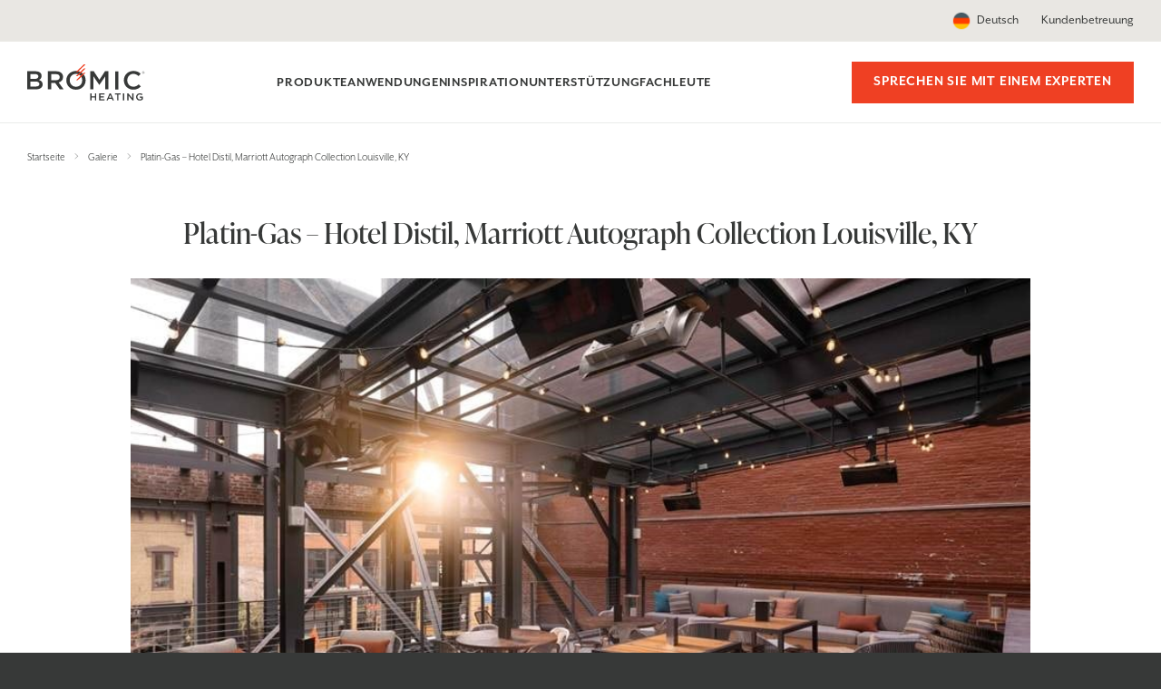

--- FILE ---
content_type: text/html; charset=UTF-8
request_url: https://www.bromic.de/de/gallery/platin-gas-hotel-distil-marriott-autograph-collection-louisville-ky/
body_size: 24085
content:
<!doctype html>
<html lang="de-DE">
<head><meta charset="UTF-8"><script>if(navigator.userAgent.match(/MSIE|Internet Explorer/i)||navigator.userAgent.match(/Trident\/7\..*?rv:11/i)){var href=document.location.href;if(!href.match(/[?&]nowprocket/)){if(href.indexOf("?")==-1){if(href.indexOf("#")==-1){document.location.href=href+"?nowprocket=1"}else{document.location.href=href.replace("#","?nowprocket=1#")}}else{if(href.indexOf("#")==-1){document.location.href=href+"&nowprocket=1"}else{document.location.href=href.replace("#","&nowprocket=1#")}}}}</script><script>class RocketLazyLoadScripts{constructor(){this.v="1.2.3",this.triggerEvents=["keydown","mousedown","mousemove","touchmove","touchstart","touchend","wheel"],this.userEventHandler=this._triggerListener.bind(this),this.touchStartHandler=this._onTouchStart.bind(this),this.touchMoveHandler=this._onTouchMove.bind(this),this.touchEndHandler=this._onTouchEnd.bind(this),this.clickHandler=this._onClick.bind(this),this.interceptedClicks=[],window.addEventListener("pageshow",t=>{this.persisted=t.persisted}),window.addEventListener("DOMContentLoaded",()=>{this._preconnect3rdParties()}),this.delayedScripts={normal:[],async:[],defer:[]},this.trash=[],this.allJQueries=[]}_addUserInteractionListener(t){if(document.hidden){t._triggerListener();return}this.triggerEvents.forEach(e=>window.addEventListener(e,t.userEventHandler,{passive:!0})),window.addEventListener("touchstart",t.touchStartHandler,{passive:!0}),window.addEventListener("mousedown",t.touchStartHandler),document.addEventListener("visibilitychange",t.userEventHandler)}_removeUserInteractionListener(){this.triggerEvents.forEach(t=>window.removeEventListener(t,this.userEventHandler,{passive:!0})),document.removeEventListener("visibilitychange",this.userEventHandler)}_onTouchStart(t){"HTML"!==t.target.tagName&&(window.addEventListener("touchend",this.touchEndHandler),window.addEventListener("mouseup",this.touchEndHandler),window.addEventListener("touchmove",this.touchMoveHandler,{passive:!0}),window.addEventListener("mousemove",this.touchMoveHandler),t.target.addEventListener("click",this.clickHandler),this._renameDOMAttribute(t.target,"onclick","rocket-onclick"),this._pendingClickStarted())}_onTouchMove(t){window.removeEventListener("touchend",this.touchEndHandler),window.removeEventListener("mouseup",this.touchEndHandler),window.removeEventListener("touchmove",this.touchMoveHandler,{passive:!0}),window.removeEventListener("mousemove",this.touchMoveHandler),t.target.removeEventListener("click",this.clickHandler),this._renameDOMAttribute(t.target,"rocket-onclick","onclick"),this._pendingClickFinished()}_onTouchEnd(t){window.removeEventListener("touchend",this.touchEndHandler),window.removeEventListener("mouseup",this.touchEndHandler),window.removeEventListener("touchmove",this.touchMoveHandler,{passive:!0}),window.removeEventListener("mousemove",this.touchMoveHandler)}_onClick(t){t.target.removeEventListener("click",this.clickHandler),this._renameDOMAttribute(t.target,"rocket-onclick","onclick"),this.interceptedClicks.push(t),t.preventDefault(),t.stopPropagation(),t.stopImmediatePropagation(),this._pendingClickFinished()}_replayClicks(){window.removeEventListener("touchstart",this.touchStartHandler,{passive:!0}),window.removeEventListener("mousedown",this.touchStartHandler),this.interceptedClicks.forEach(t=>{t.target.dispatchEvent(new MouseEvent("click",{view:t.view,bubbles:!0,cancelable:!0}))})}_waitForPendingClicks(){return new Promise(t=>{this._isClickPending?this._pendingClickFinished=t:t()})}_pendingClickStarted(){this._isClickPending=!0}_pendingClickFinished(){this._isClickPending=!1}_renameDOMAttribute(t,e,r){t.hasAttribute&&t.hasAttribute(e)&&(event.target.setAttribute(r,event.target.getAttribute(e)),event.target.removeAttribute(e))}_triggerListener(){this._removeUserInteractionListener(this),"loading"===document.readyState?document.addEventListener("DOMContentLoaded",this._loadEverythingNow.bind(this)):this._loadEverythingNow()}_preconnect3rdParties(){let t=[];document.querySelectorAll("script[type=rocketlazyloadscript]").forEach(e=>{if(e.hasAttribute("src")){let r=new URL(e.src).origin;r!==location.origin&&t.push({src:r,crossOrigin:e.crossOrigin||"module"===e.getAttribute("data-rocket-type")})}}),t=[...new Map(t.map(t=>[JSON.stringify(t),t])).values()],this._batchInjectResourceHints(t,"preconnect")}async _loadEverythingNow(){this.lastBreath=Date.now(),this._delayEventListeners(this),this._delayJQueryReady(this),this._handleDocumentWrite(),this._registerAllDelayedScripts(),this._preloadAllScripts(),await this._loadScriptsFromList(this.delayedScripts.normal),await this._loadScriptsFromList(this.delayedScripts.defer),await this._loadScriptsFromList(this.delayedScripts.async);try{await this._triggerDOMContentLoaded(),await this._triggerWindowLoad()}catch(t){console.error(t)}window.dispatchEvent(new Event("rocket-allScriptsLoaded")),this._waitForPendingClicks().then(()=>{this._replayClicks()}),this._emptyTrash()}_registerAllDelayedScripts(){document.querySelectorAll("script[type=rocketlazyloadscript]").forEach(t=>{t.hasAttribute("data-rocket-src")?t.hasAttribute("async")&&!1!==t.async?this.delayedScripts.async.push(t):t.hasAttribute("defer")&&!1!==t.defer||"module"===t.getAttribute("data-rocket-type")?this.delayedScripts.defer.push(t):this.delayedScripts.normal.push(t):this.delayedScripts.normal.push(t)})}async _transformScript(t){return new Promise((await this._littleBreath(),navigator.userAgent.indexOf("Firefox/")>0||""===navigator.vendor)?e=>{let r=document.createElement("script");[...t.attributes].forEach(t=>{let e=t.nodeName;"type"!==e&&("data-rocket-type"===e&&(e="type"),"data-rocket-src"===e&&(e="src"),r.setAttribute(e,t.nodeValue))}),t.text&&(r.text=t.text),r.hasAttribute("src")?(r.addEventListener("load",e),r.addEventListener("error",e)):(r.text=t.text,e());try{t.parentNode.replaceChild(r,t)}catch(i){e()}}:async e=>{function r(){t.setAttribute("data-rocket-status","failed"),e()}try{let i=t.getAttribute("data-rocket-type"),n=t.getAttribute("data-rocket-src");t.text,i?(t.type=i,t.removeAttribute("data-rocket-type")):t.removeAttribute("type"),t.addEventListener("load",function r(){t.setAttribute("data-rocket-status","executed"),e()}),t.addEventListener("error",r),n?(t.removeAttribute("data-rocket-src"),t.src=n):t.src="data:text/javascript;base64,"+window.btoa(unescape(encodeURIComponent(t.text)))}catch(s){r()}})}async _loadScriptsFromList(t){let e=t.shift();return e&&e.isConnected?(await this._transformScript(e),this._loadScriptsFromList(t)):Promise.resolve()}_preloadAllScripts(){this._batchInjectResourceHints([...this.delayedScripts.normal,...this.delayedScripts.defer,...this.delayedScripts.async],"preload")}_batchInjectResourceHints(t,e){var r=document.createDocumentFragment();t.forEach(t=>{let i=t.getAttribute&&t.getAttribute("data-rocket-src")||t.src;if(i){let n=document.createElement("link");n.href=i,n.rel=e,"preconnect"!==e&&(n.as="script"),t.getAttribute&&"module"===t.getAttribute("data-rocket-type")&&(n.crossOrigin=!0),t.crossOrigin&&(n.crossOrigin=t.crossOrigin),t.integrity&&(n.integrity=t.integrity),r.appendChild(n),this.trash.push(n)}}),document.head.appendChild(r)}_delayEventListeners(t){let e={};function r(t,r){!function t(r){!e[r]&&(e[r]={originalFunctions:{add:r.addEventListener,remove:r.removeEventListener},eventsToRewrite:[]},r.addEventListener=function(){arguments[0]=i(arguments[0]),e[r].originalFunctions.add.apply(r,arguments)},r.removeEventListener=function(){arguments[0]=i(arguments[0]),e[r].originalFunctions.remove.apply(r,arguments)});function i(t){return e[r].eventsToRewrite.indexOf(t)>=0?"rocket-"+t:t}}(t),e[t].eventsToRewrite.push(r)}function i(t,e){let r=t[e];Object.defineProperty(t,e,{get:()=>r||function(){},set(i){t["rocket"+e]=r=i}})}r(document,"DOMContentLoaded"),r(window,"DOMContentLoaded"),r(window,"load"),r(window,"pageshow"),r(document,"readystatechange"),i(document,"onreadystatechange"),i(window,"onload"),i(window,"onpageshow")}_delayJQueryReady(t){let e;function r(r){if(r&&r.fn&&!t.allJQueries.includes(r)){r.fn.ready=r.fn.init.prototype.ready=function(e){return t.domReadyFired?e.bind(document)(r):document.addEventListener("rocket-DOMContentLoaded",()=>e.bind(document)(r)),r([])};let i=r.fn.on;r.fn.on=r.fn.init.prototype.on=function(){if(this[0]===window){function t(t){return t.split(" ").map(t=>"load"===t||0===t.indexOf("load.")?"rocket-jquery-load":t).join(" ")}"string"==typeof arguments[0]||arguments[0]instanceof String?arguments[0]=t(arguments[0]):"object"==typeof arguments[0]&&Object.keys(arguments[0]).forEach(e=>{let r=arguments[0][e];delete arguments[0][e],arguments[0][t(e)]=r})}return i.apply(this,arguments),this},t.allJQueries.push(r)}e=r}r(window.jQuery),Object.defineProperty(window,"jQuery",{get:()=>e,set(t){r(t)}})}async _triggerDOMContentLoaded(){this.domReadyFired=!0,await this._littleBreath(),document.dispatchEvent(new Event("rocket-DOMContentLoaded")),await this._littleBreath(),window.dispatchEvent(new Event("rocket-DOMContentLoaded")),await this._littleBreath(),document.dispatchEvent(new Event("rocket-readystatechange")),await this._littleBreath(),document.rocketonreadystatechange&&document.rocketonreadystatechange()}async _triggerWindowLoad(){await this._littleBreath(),window.dispatchEvent(new Event("rocket-load")),await this._littleBreath(),window.rocketonload&&window.rocketonload(),await this._littleBreath(),this.allJQueries.forEach(t=>t(window).trigger("rocket-jquery-load")),await this._littleBreath();let t=new Event("rocket-pageshow");t.persisted=this.persisted,window.dispatchEvent(t),await this._littleBreath(),window.rocketonpageshow&&window.rocketonpageshow({persisted:this.persisted})}_handleDocumentWrite(){let t=new Map;document.write=document.writeln=function(e){let r=document.currentScript;r||console.error("WPRocket unable to document.write this: "+e);let i=document.createRange(),n=r.parentElement,s=t.get(r);void 0===s&&(s=r.nextSibling,t.set(r,s));let a=document.createDocumentFragment();i.setStart(a,0),a.appendChild(i.createContextualFragment(e)),n.insertBefore(a,s)}}async _littleBreath(){Date.now()-this.lastBreath>45&&(await this._requestAnimFrame(),this.lastBreath=Date.now())}async _requestAnimFrame(){return document.hidden?new Promise(t=>setTimeout(t)):new Promise(t=>requestAnimationFrame(t))}_emptyTrash(){this.trash.forEach(t=>t.remove())}static run(){let t=new RocketLazyLoadScripts;t._addUserInteractionListener(t)}}RocketLazyLoadScripts.run();</script>
	
	<meta name="viewport" content="width=device-width, initial-scale=1">
	<link rel="profile" href="https://gmpg.org/xfn/11">

	<meta name='robots' content='index, follow, max-image-preview:large, max-snippet:-1, max-video-preview:-1' />
	<style>img:is([sizes="auto" i], [sizes^="auto," i]) { contain-intrinsic-size: 3000px 1500px }</style>
	
	<!-- This site is optimized with the Yoast SEO plugin v26.4 - https://yoast.com/wordpress/plugins/seo/ -->
	<title>Platinum Gas | Hotel Distil, Marriott Autograph Collection</title>
	<meta name="description" content="Branchenführende Technologie ✓ Elegantes Design ✓ Charakteristische Keramikverkleidung ✓ Effiziente Wärmeverteilung ✓ Hervorragende Leistung ✓" />
	<link rel="canonical" href="https://www.bromic.de/de/gallery/platin-gas-hotel-distil-marriott-autograph-collection-louisville-ky/" />
	<meta property="og:locale" content="de_DE" />
	<meta property="og:type" content="article" />
	<meta property="og:title" content="Platinum Gas | Hotel Distil, Marriott Autograph Collection" />
	<meta property="og:description" content="Branchenführende Technologie ✓ Elegantes Design ✓ Charakteristische Keramikverkleidung ✓ Effiziente Wärmeverteilung ✓ Hervorragende Leistung ✓" />
	<meta property="og:url" content="https://www.bromic.de/de/gallery/platin-gas-hotel-distil-marriott-autograph-collection-louisville-ky/" />
	<meta property="og:site_name" content="Bromic Heating Deutschland" />
	<meta property="article:modified_time" content="2024-07-25T00:25:46+00:00" />
	<meta property="og:image" content="https://www.bromic.de/wp-content/uploads/sites/9/2023/08/Hotel-Distil-Marriott-Autograph-Collection-Louisville-KY-2-1.jpg" />
	<meta property="og:image:width" content="864" />
	<meta property="og:image:height" content="576" />
	<meta property="og:image:type" content="image/jpeg" />
	<meta name="twitter:card" content="summary_large_image" />
	<script type="application/ld+json" class="yoast-schema-graph">{"@context":"https://schema.org","@graph":[{"@type":"WebPage","@id":"https://www.bromic.de/de/gallery/platin-gas-hotel-distil-marriott-autograph-collection-louisville-ky/","url":"https://www.bromic.de/de/gallery/platin-gas-hotel-distil-marriott-autograph-collection-louisville-ky/","name":"Platinum Gas | Hotel Distil, Marriott Autograph Collection","isPartOf":{"@id":"https://www.bromic.de/de/#website"},"primaryImageOfPage":{"@id":"https://www.bromic.de/de/gallery/platin-gas-hotel-distil-marriott-autograph-collection-louisville-ky/#primaryimage"},"image":{"@id":"https://www.bromic.de/de/gallery/platin-gas-hotel-distil-marriott-autograph-collection-louisville-ky/#primaryimage"},"thumbnailUrl":"https://www.bromic.de/wp-content/uploads/sites/9/2023/08/Hotel-Distil-Marriott-Autograph-Collection-Louisville-KY-2-1.jpg","datePublished":"2021-10-21T18:01:29+00:00","dateModified":"2024-07-25T00:25:46+00:00","description":"Branchenführende Technologie ✓ Elegantes Design ✓ Charakteristische Keramikverkleidung ✓ Effiziente Wärmeverteilung ✓ Hervorragende Leistung ✓","breadcrumb":{"@id":"https://www.bromic.de/de/gallery/platin-gas-hotel-distil-marriott-autograph-collection-louisville-ky/#breadcrumb"},"inLanguage":"de","potentialAction":[{"@type":"ReadAction","target":["https://www.bromic.de/de/gallery/platin-gas-hotel-distil-marriott-autograph-collection-louisville-ky/"]}]},{"@type":"ImageObject","inLanguage":"de","@id":"https://www.bromic.de/de/gallery/platin-gas-hotel-distil-marriott-autograph-collection-louisville-ky/#primaryimage","url":"https://www.bromic.de/wp-content/uploads/sites/9/2023/08/Hotel-Distil-Marriott-Autograph-Collection-Louisville-KY-2-1.jpg","contentUrl":"https://www.bromic.de/wp-content/uploads/sites/9/2023/08/Hotel-Distil-Marriott-Autograph-Collection-Louisville-KY-2-1.jpg","width":864,"height":576,"caption":"Leere Dachterrassenbar bei Sonnenuntergang mit Holzmöbeln und Gasheizungen"},{"@type":"BreadcrumbList","@id":"https://www.bromic.de/de/gallery/platin-gas-hotel-distil-marriott-autograph-collection-louisville-ky/#breadcrumb","itemListElement":[{"@type":"ListItem","position":1,"name":"Startseite","item":"https://www.bromic.de/de/"},{"@type":"ListItem","position":2,"name":"Galerie","item":"https://www.bromic.de/de/gallery/"},{"@type":"ListItem","position":3,"name":"Platin-Gas &#8211; Hotel Distil, Marriott Autograph Collection Louisville, KY"}]},{"@type":"WebSite","@id":"https://www.bromic.de/de/#website","url":"https://www.bromic.de/de/","name":"Bromic Heating Deutschland","description":"","publisher":{"@id":"https://www.bromic.de/de/#organization"},"potentialAction":[{"@type":"SearchAction","target":{"@type":"EntryPoint","urlTemplate":"https://www.bromic.de/de/?s={search_term_string}"},"query-input":{"@type":"PropertyValueSpecification","valueRequired":true,"valueName":"search_term_string"}}],"inLanguage":"de"},{"@type":"Organization","@id":"https://www.bromic.de/de/#organization","name":"Bromic Heating Deutschland","url":"https://www.bromic.de/de/","logo":{"@type":"ImageObject","inLanguage":"de","@id":"https://www.bromic.de/de/#/schema/logo/image/","url":"https://www.bromic.de/wp-content/uploads/sites/9/2021/09/bromic-logo.png","contentUrl":"https://www.bromic.de/wp-content/uploads/sites/9/2021/09/bromic-logo.png","width":1000,"height":342,"caption":"Bromic Heating Deutschland"},"image":{"@id":"https://www.bromic.de/de/#/schema/logo/image/"}}]}</script>
	<!-- / Yoast SEO plugin. -->


<link rel='dns-prefetch' href='//www.bromic.de' />
<link rel='dns-prefetch' href='//ajax.googleapis.com' />

<link rel="alternate" type="application/rss+xml" title="Bromic Heating Deutschland &raquo; Feed" href="https://www.bromic.de/de/feed/" />
<link rel='stylesheet' id='sbi_styles-css' href='https://www.bromic.de/wp-content/plugins/instagram-feed/css/sbi-styles.min.css?ver=6.10.0' media='all' />
<link rel='stylesheet' id='wp-block-library-css' href='https://www.bromic.de/wp-includes/css/dist/block-library/style.min.css?ver=6.8.3' media='all' />
<style id='classic-theme-styles-inline-css'>
/*! This file is auto-generated */
.wp-block-button__link{color:#fff;background-color:#32373c;border-radius:9999px;box-shadow:none;text-decoration:none;padding:calc(.667em + 2px) calc(1.333em + 2px);font-size:1.125em}.wp-block-file__button{background:#32373c;color:#fff;text-decoration:none}
</style>
<link rel='stylesheet' id='riovizual-block-style-css' href='https://www.bromic.de/wp-content/plugins/riovizual/build/style-index.css?ver=2.3.2' media='all' />
<style id='global-styles-inline-css'>
:root{--wp--preset--aspect-ratio--square: 1;--wp--preset--aspect-ratio--4-3: 4/3;--wp--preset--aspect-ratio--3-4: 3/4;--wp--preset--aspect-ratio--3-2: 3/2;--wp--preset--aspect-ratio--2-3: 2/3;--wp--preset--aspect-ratio--16-9: 16/9;--wp--preset--aspect-ratio--9-16: 9/16;--wp--preset--color--black: #000000;--wp--preset--color--cyan-bluish-gray: #abb8c3;--wp--preset--color--white: #ffffff;--wp--preset--color--pale-pink: #f78da7;--wp--preset--color--vivid-red: #cf2e2e;--wp--preset--color--luminous-vivid-orange: #ff6900;--wp--preset--color--luminous-vivid-amber: #fcb900;--wp--preset--color--light-green-cyan: #7bdcb5;--wp--preset--color--vivid-green-cyan: #00d084;--wp--preset--color--pale-cyan-blue: #8ed1fc;--wp--preset--color--vivid-cyan-blue: #0693e3;--wp--preset--color--vivid-purple: #9b51e0;--wp--preset--color--orange: #ef4023;--wp--preset--color--red-1: #d62300;--wp--preset--color--red-2: #b82300;--wp--preset--color--charcoal: #363937;--wp--preset--color--gray-3: #9b9c9b;--wp--preset--color--gray-2: #cdcccc;--wp--preset--color--gray-1: #ebebeb;--wp--preset--color--beige: #a69f91;--wp--preset--color--beige-3: #d2cec8;--wp--preset--color--beige-2: #e9e6e3;--wp--preset--color--beige-1: #f6f4f4;--wp--preset--color--blue: #498FA7;--wp--preset--color--pearl: #f6f4f4;--wp--preset--color--teal: #48757E;--wp--preset--gradient--vivid-cyan-blue-to-vivid-purple: linear-gradient(135deg,rgba(6,147,227,1) 0%,rgb(155,81,224) 100%);--wp--preset--gradient--light-green-cyan-to-vivid-green-cyan: linear-gradient(135deg,rgb(122,220,180) 0%,rgb(0,208,130) 100%);--wp--preset--gradient--luminous-vivid-amber-to-luminous-vivid-orange: linear-gradient(135deg,rgba(252,185,0,1) 0%,rgba(255,105,0,1) 100%);--wp--preset--gradient--luminous-vivid-orange-to-vivid-red: linear-gradient(135deg,rgba(255,105,0,1) 0%,rgb(207,46,46) 100%);--wp--preset--gradient--very-light-gray-to-cyan-bluish-gray: linear-gradient(135deg,rgb(238,238,238) 0%,rgb(169,184,195) 100%);--wp--preset--gradient--cool-to-warm-spectrum: linear-gradient(135deg,rgb(74,234,220) 0%,rgb(151,120,209) 20%,rgb(207,42,186) 40%,rgb(238,44,130) 60%,rgb(251,105,98) 80%,rgb(254,248,76) 100%);--wp--preset--gradient--blush-light-purple: linear-gradient(135deg,rgb(255,206,236) 0%,rgb(152,150,240) 100%);--wp--preset--gradient--blush-bordeaux: linear-gradient(135deg,rgb(254,205,165) 0%,rgb(254,45,45) 50%,rgb(107,0,62) 100%);--wp--preset--gradient--luminous-dusk: linear-gradient(135deg,rgb(255,203,112) 0%,rgb(199,81,192) 50%,rgb(65,88,208) 100%);--wp--preset--gradient--pale-ocean: linear-gradient(135deg,rgb(255,245,203) 0%,rgb(182,227,212) 50%,rgb(51,167,181) 100%);--wp--preset--gradient--electric-grass: linear-gradient(135deg,rgb(202,248,128) 0%,rgb(113,206,126) 100%);--wp--preset--gradient--midnight: linear-gradient(135deg,rgb(2,3,129) 0%,rgb(40,116,252) 100%);--wp--preset--font-size--small: 13px;--wp--preset--font-size--medium: 20px;--wp--preset--font-size--large: 36px;--wp--preset--font-size--x-large: 42px;--wp--preset--spacing--20: 0.44rem;--wp--preset--spacing--30: 0.67rem;--wp--preset--spacing--40: 1rem;--wp--preset--spacing--50: 1.5rem;--wp--preset--spacing--60: 2.25rem;--wp--preset--spacing--70: 3.38rem;--wp--preset--spacing--80: 5.06rem;--wp--preset--shadow--natural: 6px 6px 9px rgba(0, 0, 0, 0.2);--wp--preset--shadow--deep: 12px 12px 50px rgba(0, 0, 0, 0.4);--wp--preset--shadow--sharp: 6px 6px 0px rgba(0, 0, 0, 0.2);--wp--preset--shadow--outlined: 6px 6px 0px -3px rgba(255, 255, 255, 1), 6px 6px rgba(0, 0, 0, 1);--wp--preset--shadow--crisp: 6px 6px 0px rgba(0, 0, 0, 1);}:where(.is-layout-flex){gap: 0.5em;}:where(.is-layout-grid){gap: 0.5em;}body .is-layout-flex{display: flex;}.is-layout-flex{flex-wrap: wrap;align-items: center;}.is-layout-flex > :is(*, div){margin: 0;}body .is-layout-grid{display: grid;}.is-layout-grid > :is(*, div){margin: 0;}:where(.wp-block-columns.is-layout-flex){gap: 2em;}:where(.wp-block-columns.is-layout-grid){gap: 2em;}:where(.wp-block-post-template.is-layout-flex){gap: 1.25em;}:where(.wp-block-post-template.is-layout-grid){gap: 1.25em;}.has-black-color{color: var(--wp--preset--color--black) !important;}.has-cyan-bluish-gray-color{color: var(--wp--preset--color--cyan-bluish-gray) !important;}.has-white-color{color: var(--wp--preset--color--white) !important;}.has-pale-pink-color{color: var(--wp--preset--color--pale-pink) !important;}.has-vivid-red-color{color: var(--wp--preset--color--vivid-red) !important;}.has-luminous-vivid-orange-color{color: var(--wp--preset--color--luminous-vivid-orange) !important;}.has-luminous-vivid-amber-color{color: var(--wp--preset--color--luminous-vivid-amber) !important;}.has-light-green-cyan-color{color: var(--wp--preset--color--light-green-cyan) !important;}.has-vivid-green-cyan-color{color: var(--wp--preset--color--vivid-green-cyan) !important;}.has-pale-cyan-blue-color{color: var(--wp--preset--color--pale-cyan-blue) !important;}.has-vivid-cyan-blue-color{color: var(--wp--preset--color--vivid-cyan-blue) !important;}.has-vivid-purple-color{color: var(--wp--preset--color--vivid-purple) !important;}.has-black-background-color{background-color: var(--wp--preset--color--black) !important;}.has-cyan-bluish-gray-background-color{background-color: var(--wp--preset--color--cyan-bluish-gray) !important;}.has-white-background-color{background-color: var(--wp--preset--color--white) !important;}.has-pale-pink-background-color{background-color: var(--wp--preset--color--pale-pink) !important;}.has-vivid-red-background-color{background-color: var(--wp--preset--color--vivid-red) !important;}.has-luminous-vivid-orange-background-color{background-color: var(--wp--preset--color--luminous-vivid-orange) !important;}.has-luminous-vivid-amber-background-color{background-color: var(--wp--preset--color--luminous-vivid-amber) !important;}.has-light-green-cyan-background-color{background-color: var(--wp--preset--color--light-green-cyan) !important;}.has-vivid-green-cyan-background-color{background-color: var(--wp--preset--color--vivid-green-cyan) !important;}.has-pale-cyan-blue-background-color{background-color: var(--wp--preset--color--pale-cyan-blue) !important;}.has-vivid-cyan-blue-background-color{background-color: var(--wp--preset--color--vivid-cyan-blue) !important;}.has-vivid-purple-background-color{background-color: var(--wp--preset--color--vivid-purple) !important;}.has-black-border-color{border-color: var(--wp--preset--color--black) !important;}.has-cyan-bluish-gray-border-color{border-color: var(--wp--preset--color--cyan-bluish-gray) !important;}.has-white-border-color{border-color: var(--wp--preset--color--white) !important;}.has-pale-pink-border-color{border-color: var(--wp--preset--color--pale-pink) !important;}.has-vivid-red-border-color{border-color: var(--wp--preset--color--vivid-red) !important;}.has-luminous-vivid-orange-border-color{border-color: var(--wp--preset--color--luminous-vivid-orange) !important;}.has-luminous-vivid-amber-border-color{border-color: var(--wp--preset--color--luminous-vivid-amber) !important;}.has-light-green-cyan-border-color{border-color: var(--wp--preset--color--light-green-cyan) !important;}.has-vivid-green-cyan-border-color{border-color: var(--wp--preset--color--vivid-green-cyan) !important;}.has-pale-cyan-blue-border-color{border-color: var(--wp--preset--color--pale-cyan-blue) !important;}.has-vivid-cyan-blue-border-color{border-color: var(--wp--preset--color--vivid-cyan-blue) !important;}.has-vivid-purple-border-color{border-color: var(--wp--preset--color--vivid-purple) !important;}.has-vivid-cyan-blue-to-vivid-purple-gradient-background{background: var(--wp--preset--gradient--vivid-cyan-blue-to-vivid-purple) !important;}.has-light-green-cyan-to-vivid-green-cyan-gradient-background{background: var(--wp--preset--gradient--light-green-cyan-to-vivid-green-cyan) !important;}.has-luminous-vivid-amber-to-luminous-vivid-orange-gradient-background{background: var(--wp--preset--gradient--luminous-vivid-amber-to-luminous-vivid-orange) !important;}.has-luminous-vivid-orange-to-vivid-red-gradient-background{background: var(--wp--preset--gradient--luminous-vivid-orange-to-vivid-red) !important;}.has-very-light-gray-to-cyan-bluish-gray-gradient-background{background: var(--wp--preset--gradient--very-light-gray-to-cyan-bluish-gray) !important;}.has-cool-to-warm-spectrum-gradient-background{background: var(--wp--preset--gradient--cool-to-warm-spectrum) !important;}.has-blush-light-purple-gradient-background{background: var(--wp--preset--gradient--blush-light-purple) !important;}.has-blush-bordeaux-gradient-background{background: var(--wp--preset--gradient--blush-bordeaux) !important;}.has-luminous-dusk-gradient-background{background: var(--wp--preset--gradient--luminous-dusk) !important;}.has-pale-ocean-gradient-background{background: var(--wp--preset--gradient--pale-ocean) !important;}.has-electric-grass-gradient-background{background: var(--wp--preset--gradient--electric-grass) !important;}.has-midnight-gradient-background{background: var(--wp--preset--gradient--midnight) !important;}.has-small-font-size{font-size: var(--wp--preset--font-size--small) !important;}.has-medium-font-size{font-size: var(--wp--preset--font-size--medium) !important;}.has-large-font-size{font-size: var(--wp--preset--font-size--large) !important;}.has-x-large-font-size{font-size: var(--wp--preset--font-size--x-large) !important;}
:where(.wp-block-post-template.is-layout-flex){gap: 1.25em;}:where(.wp-block-post-template.is-layout-grid){gap: 1.25em;}
:where(.wp-block-columns.is-layout-flex){gap: 2em;}:where(.wp-block-columns.is-layout-grid){gap: 2em;}
:root :where(.wp-block-pullquote){font-size: 1.5em;line-height: 1.6;}
</style>
<style id='woocommerce-inline-inline-css'>
.woocommerce form .form-row .required { visibility: visible; }
</style>
<link rel='stylesheet' id='brands-styles-css' href='https://www.bromic.de/wp-content/plugins/woocommerce/assets/css/brands.css?ver=10.3.7' media='all' />
<link rel='stylesheet' id='bromic-style-css' href='https://www.bromic.de/wp-content/themes/bromic/style.css?ver=1763597624' media='all' />
<link rel='stylesheet' id='child-style-css' href='https://www.bromic.de/wp-content/themes/bromic-child-de/style.css?ver=1678230332' media='all' />
<link rel='stylesheet' id='bromic_fancybox-css' href='https://www.bromic.de/wp-content/themes/bromic/gutenberg/css/vendors/fancybox.min.css?ver=121669' media='' />
<link rel='stylesheet' id='acf_slick-css' href='https://www.bromic.de/wp-content/themes/bromic/gutenberg/css/vendors/slick.min.css?ver=1.8.0' media='screen' />
<link rel='stylesheet' id='gutenberg_blocks-css' href='https://www.bromic.de/wp-content/themes/bromic/gutenberg/css/gutenberg.css?ver=1763149061' media='all' />
<link rel='stylesheet' id='acf_aos-css' href='https://www.bromic.de/wp-content/themes/bromic/gutenberg/css/vendors/aos.css?ver=6.8.3' media='screen' />
<link rel='stylesheet' id='searchwp-forms-css' href='https://www.bromic.de/wp-content/plugins/searchwp-live-ajax-search/assets/styles/frontend/search-forms.min.css?ver=1.8.6' media='all' />
<link rel='stylesheet' id='searchwp-live-search-css' href='https://www.bromic.de/wp-content/plugins/searchwp-live-ajax-search/assets/styles/style.min.css?ver=1.8.6' media='all' />
<style id='searchwp-live-search-inline-css'>
.searchwp-live-search-result .searchwp-live-search-result--title a {
  font-size: 16px;
}
.searchwp-live-search-result .searchwp-live-search-result--price {
  font-size: 14px;
}
.searchwp-live-search-result .searchwp-live-search-result--add-to-cart .button {
  font-size: 14px;
}

</style>
<script src="https://ajax.googleapis.com/ajax/libs/jquery/2.2.4/jquery.min.js?ver=6.8.3" id="jquery-js"></script>
<script type="rocketlazyloadscript" data-rocket-src="https://www.bromic.de/wp-content/plugins/woocommerce/assets/js/jquery-blockui/jquery.blockUI.min.js?ver=2.7.0-wc.10.3.7" id="wc-jquery-blockui-js" defer data-wp-strategy="defer"></script>
<script id="wc-add-to-cart-js-extra">
var wc_add_to_cart_params = {"ajax_url":"\/wp-admin\/admin-ajax.php","wc_ajax_url":"\/de\/?wc-ajax=%%endpoint%%","i18n_view_cart":"Warenkorb anzeigen","cart_url":"https:\/\/www.bromic.de\/de\/","is_cart":"","cart_redirect_after_add":"no"};
</script>
<script type="rocketlazyloadscript" data-rocket-src="https://www.bromic.de/wp-content/plugins/woocommerce/assets/js/frontend/add-to-cart.min.js?ver=10.3.7" id="wc-add-to-cart-js" defer data-wp-strategy="defer"></script>
<script type="rocketlazyloadscript" data-rocket-src="https://www.bromic.de/wp-content/plugins/woocommerce/assets/js/js-cookie/js.cookie.min.js?ver=2.1.4-wc.10.3.7" id="wc-js-cookie-js" defer data-wp-strategy="defer"></script>
<script id="woocommerce-js-extra">
var woocommerce_params = {"ajax_url":"\/wp-admin\/admin-ajax.php","wc_ajax_url":"\/de\/?wc-ajax=%%endpoint%%","i18n_password_show":"Passwort anzeigen","i18n_password_hide":"Passwort ausblenden"};
</script>
<script type="rocketlazyloadscript" data-rocket-src="https://www.bromic.de/wp-content/plugins/woocommerce/assets/js/frontend/woocommerce.min.js?ver=10.3.7" id="woocommerce-js" defer data-wp-strategy="defer"></script>
<script type="rocketlazyloadscript" data-rocket-src="https://www.bromic.de/wp-content/themes/bromic/gutenberg/js/vendors/slick.min.js?ver=1.8.0" id="acf_slick-js" defer></script>
<script type="rocketlazyloadscript" data-rocket-src="https://www.bromic.de/wp-content/themes/bromic/gutenberg/js/blocks/accordion.min.js?ver=6.8.3" id="acf_accordion-js" defer></script>
<script type="rocketlazyloadscript" data-rocket-src="https://www.bromic.de/wp-content/themes/bromic/gutenberg/js/blocks/tabs.min.js?ver=1" id="acf_tabs-js" defer></script>
<script type="rocketlazyloadscript" data-rocket-src="https://www.bromic.de/wp-content/themes/bromic/gutenberg/js/vendors/plyr.min.js?ver=6.8.3" id="acf_plyr-js" defer></script>
<script type="rocketlazyloadscript" data-rocket-src="https://www.bromic.de/wp-content/themes/bromic/gutenberg/js/vendors/rellax.min.js?ver=6.8.3" id="_rellax-js" defer></script>
<script type="rocketlazyloadscript" data-rocket-src="https://www.bromic.de/wp-content/themes/bromic/gutenberg/js/vendors/tilt.min.js?ver=6.8.3" id="_tilt-js" defer></script>
<script type="rocketlazyloadscript" data-rocket-src="https://www.bromic.de/wp-content/themes/bromic/gutenberg/js/vendors/aos.min.js?ver=6.8.3" id="acf_aos-js" defer></script>
<link rel="https://api.w.org/" href="https://www.bromic.de/de/wp-json/" /><link rel="alternate" title="oEmbed (JSON)" type="application/json+oembed" href="https://www.bromic.de/de/wp-json/oembed/1.0/embed?url=https%3A%2F%2Fwww.bromic.de%2Fde%2Fgallery%2Fplatin-gas-hotel-distil-marriott-autograph-collection-louisville-ky%2F" />
<link rel="alternate" title="oEmbed (XML)" type="text/xml+oembed" href="https://www.bromic.de/de/wp-json/oembed/1.0/embed?url=https%3A%2F%2Fwww.bromic.de%2Fde%2Fgallery%2Fplatin-gas-hotel-distil-marriott-autograph-collection-louisville-ky%2F&#038;format=xml" />

<!-- SEO for AI : (Metadata) : on-->
<meta name="ai:site-name" content="Bromic Heating Deutschland" />
<meta name="ai:site-description" content="" />
<meta name="ai:page-type" content="gallery" />
<meta name="ai:page-url" content="https://www.bromic.de/de/gallery/platin-gas-hotel-distil-marriott-autograph-collection-louisville-ky/" />
<meta name="ai:content-type" content="article" />
<meta name="ai:title" content="Platin-Gas &#8211; Hotel Distil, Marriott Autograph Collection Louisville, KY" />
<meta name="ai:description" content="" />
<meta name="ai:published" content="2021-10-21T11:01:29-07:00" />
<meta name="ai:modified" content="2024-07-24T17:25:46-07:00" />
<meta name="ai:author" content="" />

<!-- SEO for AI : (OpenGraph Tags) : on-->
<meta property="og:site_name" content="Bromic Heating Deutschland" />
<meta property="og:type" content="article" />
<meta property="og:locale" content="de_DE" />
<meta property="og:url" content="https://www.bromic.de/de/gallery/platin-gas-hotel-distil-marriott-autograph-collection-louisville-ky/" />
<meta property="og:image" content="https://www.bromic.de/wp-content/uploads/sites/9/2023/08/Hotel-Distil-Marriott-Autograph-Collection-Louisville-KY-2-1.jpg" />
<meta property="og:title" content="Platin-Gas &#8211; Hotel Distil, Marriott Autograph Collection Louisville, KY" />
<meta property="og:description" content="" />

<!-- SEO for AI : (Enhanced Structured Data) : off : off -->

<!-- SEO for AI : (FAQ Schema) : off :  -->
<meta name="generator" content="WPML ver:4.8.5 stt:3;" />
<link rel="alternate" hreflang="de-de" href="https://www.bromic.de/de/gallery/platin-gas-hotel-distil-marriott-autograph-collection-louisville-ky/" />
<link rel="alternate" hreflang="en-ca" href="https://www.bromic.ca/gallery/platinum-gas-hotel-distil-marriott-autograph-collection-louisville-ky/" />
<link rel="alternate" hreflang="en-us" href="https://www.bromic.com/gallery/platinum-gas-hotel-distil-marriott-autograph-collection-louisville-ky/" />
<link rel="alternate" hreflang="es-es" href="https://www.bromic.es/galeria/gas-platinum-hotel-distil-marriott-autograph-collection-louisville-ky/" />
<link rel="alternate" hreflang="fr-be" href="https://www.bromic.be/fr/gallery/gaz-platine-hotel-distil-marriott-autograph-collection-louisville-ky/" />
<link rel="alternate" hreflang="fr-fr" href="https://www.bromic.fr/fr/gallery/gaz-platine-hotel-distil-marriott-autograph-collection-louisville-ky/" />
<link rel="alternate" hreflang="fr-ca" href="https://www.bromic.ca/fr-ca/gallery/gaz-platine-hotel-distil-marriott-autograph-collection-louisville-ky/" />
<link rel="alternate" hreflang="it-it" href="https://www.bromic.it/gallery/platinum-gas-hotel-distil-marriott-autograph-collection-louisville-ky/" />
<link rel="alternate" hreflang="nl-be" href="https://www.bromic.be/nl/gallery/platina-gas-hotel-distil-marriott-autograph-collection-louisville-ky/" />
<link rel="alternate" hreflang="nl-nl" href="https://www.bromic.nl/nl/gallery/platina-gas-hotel-distil-marriott-autograph-collection-louisville-ky/" />
<link rel="alternate" hreflang="x-default" href="https://www.bromic.com/gallery/platinum-gas-hotel-distil-marriott-autograph-collection-louisville-ky/" />
	<noscript><style>.woocommerce-product-gallery{ opacity: 1 !important; }</style></noscript>
	<noscript><style id="rocket-lazyload-nojs-css">.rll-youtube-player, [data-lazy-src]{display:none !important;}</style></noscript><!-- Google Tag Manager -->
<script type="rocketlazyloadscript">(function(w,d,s,l,i){w[l]=w[l]||[];w[l].push({'gtm.start':
new Date().getTime(),event:'gtm.js'});var f=d.getElementsByTagName(s)[0],
j=d.createElement(s),dl=l!='dataLayer'?'&l='+l:'';j.async=true;j.src=
'https://www.googletagmanager.com/gtm.js?id='+i+dl;f.parentNode.insertBefore(j,f);
})(window,document,'script','dataLayer','GTM-WKW52HSR');</script>
<!-- End Google Tag Manager -->	
			<!-- begin Convert Experiences code-->
		<script type="text/javascript" src="//cdn-4.convertexperiments.com/js/10042473-10045307.js" defer></script>
		<!-- end Convert Experiences code -->
	
	<!-- Google Tag Manager -->
	<script type="rocketlazyloadscript">(function(w,d,s,l,i){w[l]=w[l]||[];w[l].push({'gtm.start':
	new Date().getTime(),event:'gtm.js'});var f=d.getElementsByTagName(s)[0],
	j=d.createElement(s),dl=l!='dataLayer'?'&l='+l:'';j.async=true;j.src=
	'https://www.googletagmanager.com/gtm.js?id='+i+dl;f.parentNode.insertBefore(j,f);
	})(window,document,'script','dataLayer','GTM-PR9CR8B');</script>
	<!-- End Google Tag Manager -->

	<link rel="stylesheet" href="https://use.typekit.net/jld7mnf.css">
	<link rel="preconnect" href="https://pim.bromic.com">
			
	
</head>

<body class="wp-singular gallery-template-default single single-gallery postid-34036 wp-embed-responsive wp-theme-bromic wp-child-theme-bromic-child-de theme-bromic woocommerce-no-js is_chrome desktop woocommerce-active">
<!-- Google Tag Manager (noscript) -->
<noscript><iframe src="https://www.googletagmanager.com/ns.html?id=GTM-PR9CR8B"
height="0" width="0" style="display:none;visibility:hidden"></iframe></noscript>
<!-- End Google Tag Manager (noscript) -->

<div id="page" class="site">

	<header id="masthead" class="site-header classic-header white-header">
		<div class="header-bar">
			<div class="container">
				
				
				<div class="lang-switcher" data-fancybox data-src="#lang-modal" data-options='{"touch" : false}'>
					  <img width="96" height="96" src="data:image/svg+xml,%3Csvg%20xmlns='http://www.w3.org/2000/svg'%20viewBox='0%200%2096%2096'%3E%3C/svg%3E" class="flag" alt="Deutsch" data-lazy-src="https://www.bromic.de/wp-content/uploads/sites/9/2021/10/germany-circular.png"><noscript><img width="96" height="96" src="https://www.bromic.de/wp-content/uploads/sites/9/2021/10/germany-circular.png" class="flag" alt="Deutsch"></noscript> <span class="lang">Deutsch</span>
			</div>

				<div class="topbar-menu-wrapper">
					<ul id="topbar-menu" class="topbar-menu"><li id="menu-item-54425" class="menu-item menu-item-type-post_type menu-item-object-page menu-item-54425"><a aria-label="Kundenbetreuung" href="https://www.bromic.de/de/kontakt-zum-technischen-support/">Kundenbetreuung</a></li>
</ul>				</div>

			</div>
		</div>

		<div class="header-content">
			<div class="container">
				<div class="header-logo"><a href="https://www.bromic.de/de/" rel="home" aria-label="Bromic Heating"><svg xmlns="http://www.w3.org/2000/svg" viewBox="0 0 127 40"><g id="Symbols" stroke="none" stroke-width="1" fill="none" fill-rule="evenodd"><g id="Logo"><path d="M121.246 31.914c1.346 0 2.174.375 2.968 1.048l-.861 1.025c-.596-.507-1.18-.827-2.161-.827-1.424 0-2.507 1.236-2.507 2.735 0 1.601 1.049 2.77 2.627 2.77.728 0 1.39-.231 1.865-.584v-1.445h-1.975v-1.182h3.287V38.7a4.924 4.924 0 01-3.222 1.201c-2.416 0-4.004-1.72-4.004-3.983 0-2.174 1.655-4.004 3.983-4.004zm-12.25.132l4.136 5.339v-5.34h1.334v7.723h-1.134l-4.26-5.494v5.494h-1.334v-7.722h1.257zm-4.463 0v7.722h-1.356v-7.722h1.356zm-3.856 0v1.257h-2.449v6.465h-1.37v-6.465H94.41v-1.257h6.268zM90.04 31.99l3.397 7.777h-1.435l-.782-1.865h-3.652l-.796 1.865h-1.39l3.398-7.777h1.26zm-6.875.055v1.213h-4.367v2.009h3.87v1.213h-3.87v2.074h4.423v1.213h-5.78v-7.722h5.724zm-13.883 0v3.21h3.684v-3.21h1.357v7.722h-1.357v-3.254h-3.684v3.254h-1.357v-7.722h1.357zm20.106 1.566l-1.324 3.09h2.659l-1.335-3.09zM52.556 7.257c6.117 0 10.386 4.654 10.386 10.31 0 5.654-4.326 10.366-10.444 10.366-6.118 0-10.386-4.654-10.386-10.31 0-5.654 4.324-10.366 10.444-10.366zm61.832-.005c3.55 0 5.745 1.196 7.612 2.921l.199.187-2.253 2.594c-1.596-1.483-3.307-2.48-5.587-2.48-3.82 0-6.585 3.135-6.585 7.068 0 3.937 2.766 7.127 6.585 7.127 2.345 0 3.882-.911 5.506-2.388l.222-.205 2.255 2.281c-2.084 2.165-4.362 3.535-8.098 3.535-5.815 0-10.147-4.534-10.147-10.292 0-5.702 4.246-10.348 10.29-10.348zm-16.154.481v19.955h-3.505V7.733h3.505zm-26.558-.14l6.072 9.436 6.072-9.436h3.733v19.954h-3.506V13.239l-6.3 9.406h-.113l-6.243-9.35v14.252h-3.45V7.593h3.735zm-40.49 0c4.592 0 7.413 2.426 7.413 6.33 0 3.21-1.853 5.183-4.516 6.001l-.245.071 5.388 7.552h-4.133l-4.904-6.954h-4.39v6.954h-3.506V7.593h8.894zm-22.236 0c4.021 0 6.558 1.969 6.558 5.104 0 2.452-1.368 3.706-2.852 4.476 2.338.797 3.963 2.138 3.963 4.874 0 3.513-2.808 5.416-7.096 5.497l-.288.003H0V7.593h8.95zm43.548 2.89c-3.955 0-6.715 3.17-6.715 7.083 0 3.914 2.816 7.139 6.773 7.139 3.955 0 6.715-3.168 6.715-7.081 0-3.914-2.816-7.14-6.773-7.14zm-43.49 8.485H3.45v5.473h5.815c2.395 0 3.848-.94 3.848-2.764 0-1.71-1.34-2.709-4.105-2.709zm21.894-8.18h-5.103v6.699h5.132c2.508 0 4.105-1.313 4.105-3.363 0-2.196-1.54-3.337-4.134-3.337zm-22.407-.086H3.45v5.302H8.24c2.252 0 3.762-.885 3.762-2.738 0-1.623-1.254-2.564-3.506-2.564zm116.547-2.969c.75 0 1.334.602 1.334 1.33 0 .732-.59 1.34-1.34 1.34-.75 0-1.33-.602-1.33-1.33 0-.732.59-1.34 1.336-1.34zm0 .148c-.673 0-1.18.535-1.18 1.192 0 .656.504 1.182 1.174 1.182.674 0 1.185-.534 1.185-1.192 0-.656-.507-1.182-1.179-1.182zm.077.437c.34 0 .558.175.558.47a.441.441 0 01-.306.442l.347.508h-.365l-.302-.455h-.247v.455h-.315v-1.42h.63zm-.01.278h-.305v.415h.313c.158 0 .244-.083.244-.204 0-.141-.097-.21-.252-.21z" id="wordmark" fill="#041C23"></path><path d="M60.973 9.186l1.89.006-8.527 8.38H52.45l8.523-8.386zm0-4.568l1.89.005-8.527 8.383H52.45l8.523-8.388zm0-4.618l1.89.006-8.527 8.38H52.45L60.973 0z" id="brand" fill="#ef4023"></path></g></g></svg>
</a></div>

				<nav class="header-nav">
					<ul id="primary-menu" class="primary-menu"><li id="menu-item-55131" class="mega-menu-products menu-item menu-item-type-post_type menu-item-object-page has-mega-menu menu-item-55131"><a aria-label="Produkte" href="https://www.bromic.de/de/produkte/">Produkte</a>
	<div class="mm mm-has-panels mm-products mm_3_column">
		
		<div class="mm__menu-back menu-back">Back</div>
		
		<div class="mm__inner">
		
			<div class="mm__controls">
													<h6>Produkte unten entdecken</h6>
				
									<ul>
													<li data-panel="1" class="active">
								<a class="" href="https://www.bromic.de/de/heizstrahler/" target="_self">
									Heizstrahler <svg xmlns="http://www.w3.org/2000/svg" aria-hidden="true" focusable="false" data-prefix="far" data-icon="long-arrow-right" role="img" viewBox="0 0 448 512" class="svg-inline--fa fa-long-arrow-right fa-w-14 fa-2x"><path fill="currentColor" d="M295.515 115.716l-19.626 19.626c-4.753 4.753-4.675 12.484.173 17.14L356.78 230H12c-6.627 0-12 5.373-12 12v28c0 6.627 5.373 12 12 12h344.78l-80.717 77.518c-4.849 4.656-4.927 12.387-.173 17.14l19.626 19.626c4.686 4.686 12.284 4.686 16.971 0l131.799-131.799c4.686-4.686 4.686-12.284 0-16.971L312.485 115.716c-4.686-4.686-12.284-4.686-16.97 0z" class=""></path></svg>
								</a>
							</li>
																				<li data-panel="2" class="">
								<a class="" href="https://www.bromic.de/de/steuerungen/" target="_self">
									Steuerungen <svg xmlns="http://www.w3.org/2000/svg" aria-hidden="true" focusable="false" data-prefix="far" data-icon="long-arrow-right" role="img" viewBox="0 0 448 512" class="svg-inline--fa fa-long-arrow-right fa-w-14 fa-2x"><path fill="currentColor" d="M295.515 115.716l-19.626 19.626c-4.753 4.753-4.675 12.484.173 17.14L356.78 230H12c-6.627 0-12 5.373-12 12v28c0 6.627 5.373 12 12 12h344.78l-80.717 77.518c-4.849 4.656-4.927 12.387-.173 17.14l19.626 19.626c4.686 4.686 12.284 4.686 16.971 0l131.799-131.799c4.686-4.686 4.686-12.284 0-16.971L312.485 115.716c-4.686-4.686-12.284-4.686-16.97 0z" class=""></path></svg>
								</a>
							</li>
																				<li data-panel="3" class="">
								<a class="" href="https://www.bromic.de/de/produkte/?_product_type=zubehor-de" target="_self">
									Halterungen und Zubehör <svg xmlns="http://www.w3.org/2000/svg" aria-hidden="true" focusable="false" data-prefix="far" data-icon="long-arrow-right" role="img" viewBox="0 0 448 512" class="svg-inline--fa fa-long-arrow-right fa-w-14 fa-2x"><path fill="currentColor" d="M295.515 115.716l-19.626 19.626c-4.753 4.753-4.675 12.484.173 17.14L356.78 230H12c-6.627 0-12 5.373-12 12v28c0 6.627 5.373 12 12 12h344.78l-80.717 77.518c-4.849 4.656-4.927 12.387-.173 17.14l19.626 19.626c4.686 4.686 12.284 4.686 16.971 0l131.799-131.799c4.686-4.686 4.686-12.284 0-16.971L312.485 115.716c-4.686-4.686-12.284-4.686-16.97 0z" class=""></path></svg>
								</a>
							</li>
																		</ul>
							</div>
			
													
							<div class="mm__panel" data-panel="1" >

																<div class="mm__menu">
																			<div class="mm__menu_group">
																							<h6>
													<a href="https://www.bromic.de/de/heizstrahler/elektrisch/">													ELEKTROHEIZSTRAHLER ENTDECKEN													</a>												</h6>
											
																							<ul>
																											<li><a href="https://www.bromic.de/de/produkt/eclipse-smart-heat-electric/" target="_self">Eclipse Electric</a></li>
																																								<li><a href="https://www.bromic.de/de/produkt/eclipse-smart-heat-portable/" target="_self">Eclipse Portable</a></li>
																																								<li><a href="https://www.bromic.de/de/produkt/platinum-smart-heat-electric/" target="_self">Platinum Electric</a></li>
																																								<li><a href="https://www.bromic.de/de/produkt/platinum-smart-heat-electric-marine/" target="_self">Platinum Marine</a></li>
																																								<li><a href="https://www.bromic.de/de/produkt/tungsten-smart-heat-electric/" target="_self">Tungsten Electric</a></li>
																																						</ul>
																					</div>
																			<div class="mm__menu_group">
																							<h6>
													<a href="https://www.bromic.de/de/heizstrahler/gas/">													GASHEIZSTRAHLER ENTDECKEN													</a>												</h6>
											
																							<ul>
																											<li><a href="https://www.bromic.de/de/produkt/platinum-smart-heat-gas/" target="_self">Platinum Gas</a></li>
																																								<li><a href="https://www.bromic.de/de/produkt/tungsten-smart-heat-gas/" target="_self">Tungsten Gas</a></li>
																																								<li><a href="https://www.bromic.de/de/produkt/tungsten-smart-heat-portable/" target="_self">Tungsten Portable</a></li>
																																						</ul>
																					</div>
																	</div>
								
																										<div class="mm__image">
										<div class="mm__image--inner">
											<img width="1024" height="683" src="data:image/svg+xml,%3Csvg%20xmlns='http://www.w3.org/2000/svg'%20viewBox='0%200%201024%20683'%3E%3C/svg%3E" class="attachment-medium size-medium" alt="" decoding="async" fetchpriority="high" data-lazy-srcset="https://www.bromic.de/wp-content/uploads/sites/9/2024/06/Tungsten-Electric_Bromic-PinkHill-524-1024x683.jpg 1024w, https://www.bromic.de/wp-content/uploads/sites/9/2024/06/Tungsten-Electric_Bromic-PinkHill-524-1600x1067.jpg 1600w" data-lazy-sizes="(max-width: 1024px) 100vw, 1024px" data-lazy-src="https://www.bromic.de/wp-content/uploads/sites/9/2024/06/Tungsten-Electric_Bromic-PinkHill-524-1024x683.jpg" /><noscript><img width="1024" height="683" src="https://www.bromic.de/wp-content/uploads/sites/9/2024/06/Tungsten-Electric_Bromic-PinkHill-524-1024x683.jpg" class="attachment-medium size-medium" alt="" decoding="async" fetchpriority="high" srcset="https://www.bromic.de/wp-content/uploads/sites/9/2024/06/Tungsten-Electric_Bromic-PinkHill-524-1024x683.jpg 1024w, https://www.bromic.de/wp-content/uploads/sites/9/2024/06/Tungsten-Electric_Bromic-PinkHill-524-1600x1067.jpg 1600w" sizes="(max-width: 1024px) 100vw, 1024px" /></noscript>										</div>
																					<a class="h3 mm__image--text" href="https://www.bromic.de/de/heizstrahler/" target="_self">
												Alle Heizstrahler Anzeigen <i><svg xmlns="http://www.w3.org/2000/svg" aria-hidden="true" focusable="false" data-prefix="far" data-icon="long-arrow-right" role="img" viewBox="0 0 448 512" class="svg-inline--fa fa-long-arrow-right fa-w-14 fa-2x"><path fill="currentColor" d="M295.515 115.716l-19.626 19.626c-4.753 4.753-4.675 12.484.173 17.14L356.78 230H12c-6.627 0-12 5.373-12 12v28c0 6.627 5.373 12 12 12h344.78l-80.717 77.518c-4.849 4.656-4.927 12.387-.173 17.14l19.626 19.626c4.686 4.686 12.284 4.686 16.971 0l131.799-131.799c4.686-4.686 4.686-12.284 0-16.971L312.485 115.716c-4.686-4.686-12.284-4.686-16.97 0z" class=""></path></svg>
</i>
											</a>
																														</div>
								
							</div>
																					
							<div class="mm__panel" data-panel="2" style="display:none;">

																<div class="mm__menu">
																			<div class="mm__menu_group">
																							<h6>
													<a href="https://www.bromic.de/de/steuerungen/">													AFFINITY-STEUERUNGEN ENTDECKEN													</a>												</h6>
											
																							<ul>
																											<li><a href="https://www.bromic.de/de/produkt/affinity-smart-heat-on-off-controllers/" target="_self">On/Off</a></li>
																																								<li><a href="https://www.bromic.de/de/produkt/affinity-smart-heat-dimmer-controllers/" target="_self">Dimmer</a></li>
																																								<li><a href="https://www.bromic.de/de/produkt/affinity-smart-heat-eclipse-controllers/" target="_self">Eclipse</a></li>
																																								<li><a href="https://www.bromic.de/de/affinity-smart-heat-app/" target="_self">Bromic App</a></li>
																																						</ul>
																					</div>
																	</div>
								
																										<div class="mm__image">
										<div class="mm__image--inner">
											<img width="1024" height="680" src="data:image/svg+xml,%3Csvg%20xmlns='http://www.w3.org/2000/svg'%20viewBox='0%200%201024%20680'%3E%3C/svg%3E" class="attachment-medium size-medium" alt="" decoding="async" data-lazy-srcset="https://www.bromic.de/wp-content/uploads/sites/9/2024/10/Render-3-1024x680.png 1024w, https://www.bromic.de/wp-content/uploads/sites/9/2024/10/Render-3-1600x1063.png 1600w" data-lazy-sizes="(max-width: 1024px) 100vw, 1024px" data-lazy-src="https://www.bromic.de/wp-content/uploads/sites/9/2024/10/Render-3-1024x680.png" /><noscript><img width="1024" height="680" src="https://www.bromic.de/wp-content/uploads/sites/9/2024/10/Render-3-1024x680.png" class="attachment-medium size-medium" alt="" decoding="async" srcset="https://www.bromic.de/wp-content/uploads/sites/9/2024/10/Render-3-1024x680.png 1024w, https://www.bromic.de/wp-content/uploads/sites/9/2024/10/Render-3-1600x1063.png 1600w" sizes="(max-width: 1024px) 100vw, 1024px" /></noscript>										</div>
																					<a class="h3 mm__image--text" href="https://www.bromic.de/de/steuerungen/" target="_self">
												Alle Steuerungen Anzeigen <i><svg xmlns="http://www.w3.org/2000/svg" aria-hidden="true" focusable="false" data-prefix="far" data-icon="long-arrow-right" role="img" viewBox="0 0 448 512" class="svg-inline--fa fa-long-arrow-right fa-w-14 fa-2x"><path fill="currentColor" d="M295.515 115.716l-19.626 19.626c-4.753 4.753-4.675 12.484.173 17.14L356.78 230H12c-6.627 0-12 5.373-12 12v28c0 6.627 5.373 12 12 12h344.78l-80.717 77.518c-4.849 4.656-4.927 12.387-.173 17.14l19.626 19.626c4.686 4.686 12.284 4.686 16.971 0l131.799-131.799c4.686-4.686 4.686-12.284 0-16.971L312.485 115.716c-4.686-4.686-12.284-4.686-16.97 0z" class=""></path></svg>
</i>
											</a>
																														</div>
								
							</div>
																					
							<div class="mm__panel" data-panel="3" style="display:none;">

																<div class="mm__menu">
																			<div class="mm__menu_group">
																							<h6>
																										ZUBEHÖR NACH KOLLEKTION ENTDECKEN																									</h6>
											
																							<ul>
																											<li><a href="https://www.bromic.de/de/produkte/?_product_type=zubehor-de&#038;_product_collections=eclipse-de" target="_self">Eclipse</a></li>
																																								<li><a href="https://www.bromic.de/de/produkte/?_product_type=zubehor-de&#038;_product_collections=platinum-de" target="_self">Platinum</a></li>
																																								<li><a href="https://www.bromic.de/de/produkte/?_product_type=zubehor-de&#038;_product_collections=tungsten-de" target="_self">Tungsten</a></li>
																																						</ul>
																					</div>
																			<div class="mm__menu_group">
																							<h6>
																										ZUBEHÖR NACH INSTALLATIONSART ENTDECKEN																									</h6>
											
																							<ul>
																											<li><a href="https://www.bromic.de/de/produkte/?_product_type=zubehor-de&#038;_product_install_type=deckenmontage-de" target="_self">Deckenmontage</a></li>
																																								<li><a href="https://www.bromic.de/de/produkte/?_product_type=zubehor-de&#038;_product_install_type=wandmontage-de" target="_self">Wandmontage</a></li>
																																								<li><a href="https://www.bromic.de/de/produkte/?_product_type=zubehor-de&#038;_product_install_type=deckeneinbau-de" target="_self">Bündige Montage</a></li>
																																						</ul>
																					</div>
																	</div>
								
																										<div class="mm__image">
										<div class="mm__image--inner">
											<img width="683" height="1024" src="data:image/svg+xml,%3Csvg%20xmlns='http://www.w3.org/2000/svg'%20viewBox='0%200%20683%201024'%3E%3C/svg%3E" class="attachment-medium size-medium" alt="" decoding="async" data-lazy-srcset="https://www.bromic.de/wp-content/uploads/sites/9/2024/06/Eclipse-Electric_Bromic-PinkHill-532-2-scaled-683x1024.jpg 683w, https://www.bromic.de/wp-content/uploads/sites/9/2024/06/Eclipse-Electric_Bromic-PinkHill-532-2-scaled-1068x1600.jpg 1068w, https://www.bromic.de/wp-content/uploads/sites/9/2024/06/Eclipse-Electric_Bromic-PinkHill-532-2-scaled-1024x1535.jpg 1024w, https://www.bromic.de/wp-content/uploads/sites/9/2024/06/Eclipse-Electric_Bromic-PinkHill-532-2-scaled.jpg 1708w" data-lazy-sizes="(max-width: 683px) 100vw, 683px" data-lazy-src="https://www.bromic.de/wp-content/uploads/sites/9/2024/06/Eclipse-Electric_Bromic-PinkHill-532-2-scaled-683x1024.jpg" /><noscript><img width="683" height="1024" src="https://www.bromic.de/wp-content/uploads/sites/9/2024/06/Eclipse-Electric_Bromic-PinkHill-532-2-scaled-683x1024.jpg" class="attachment-medium size-medium" alt="" decoding="async" srcset="https://www.bromic.de/wp-content/uploads/sites/9/2024/06/Eclipse-Electric_Bromic-PinkHill-532-2-scaled-683x1024.jpg 683w, https://www.bromic.de/wp-content/uploads/sites/9/2024/06/Eclipse-Electric_Bromic-PinkHill-532-2-scaled-1068x1600.jpg 1068w, https://www.bromic.de/wp-content/uploads/sites/9/2024/06/Eclipse-Electric_Bromic-PinkHill-532-2-scaled-1024x1535.jpg 1024w, https://www.bromic.de/wp-content/uploads/sites/9/2024/06/Eclipse-Electric_Bromic-PinkHill-532-2-scaled.jpg 1708w" sizes="(max-width: 683px) 100vw, 683px" /></noscript>										</div>
																					<a class="h3 mm__image--text" href="https://www.bromic.de/de/produkte/?_product_type=zubehor-de" target="_self">
												Gesamtes Zubehör Anzeigen <i><svg xmlns="http://www.w3.org/2000/svg" aria-hidden="true" focusable="false" data-prefix="far" data-icon="long-arrow-right" role="img" viewBox="0 0 448 512" class="svg-inline--fa fa-long-arrow-right fa-w-14 fa-2x"><path fill="currentColor" d="M295.515 115.716l-19.626 19.626c-4.753 4.753-4.675 12.484.173 17.14L356.78 230H12c-6.627 0-12 5.373-12 12v28c0 6.627 5.373 12 12 12h344.78l-80.717 77.518c-4.849 4.656-4.927 12.387-.173 17.14l19.626 19.626c4.686 4.686 12.284 4.686 16.971 0l131.799-131.799c4.686-4.686 4.686-12.284 0-16.971L312.485 115.716c-4.686-4.686-12.284-4.686-16.97 0z" class=""></path></svg>
</i>
											</a>
																														</div>
								
							</div>
																		
		</div>
	</div>

	</li>
<li id="menu-item-55132" class="mega-menu-applications menu-item menu-item-type-custom menu-item-object-custom has-mega-menu menu-item-55132"><a aria-label="Anwendungen" href="#">Anwendungen</a>
	<div class="mm mm-has-panels mm-applications mm_2_column">
		
		<div class="mm__menu-back menu-back">Back</div>
		
		<div class="mm__inner">
		
			<div class="mm__controls">
													<h6>Wählen Sie Ihren Raumtyp</h6>
				
									<ul>
													<li data-panel="1" class="active">
								<a class="" href="https://www.bromic.de/de/hotels/" target="_self">
									Hotel <svg xmlns="http://www.w3.org/2000/svg" aria-hidden="true" focusable="false" data-prefix="far" data-icon="long-arrow-right" role="img" viewBox="0 0 448 512" class="svg-inline--fa fa-long-arrow-right fa-w-14 fa-2x"><path fill="currentColor" d="M295.515 115.716l-19.626 19.626c-4.753 4.753-4.675 12.484.173 17.14L356.78 230H12c-6.627 0-12 5.373-12 12v28c0 6.627 5.373 12 12 12h344.78l-80.717 77.518c-4.849 4.656-4.927 12.387-.173 17.14l19.626 19.626c4.686 4.686 12.284 4.686 16.971 0l131.799-131.799c4.686-4.686 4.686-12.284 0-16.971L312.485 115.716c-4.686-4.686-12.284-4.686-16.97 0z" class=""></path></svg>
								</a>
							</li>
																				<li data-panel="2" class="">
								<a class="" href="https://www.bromic.de/de/restaurants/" target="_self">
									Restaurant <svg xmlns="http://www.w3.org/2000/svg" aria-hidden="true" focusable="false" data-prefix="far" data-icon="long-arrow-right" role="img" viewBox="0 0 448 512" class="svg-inline--fa fa-long-arrow-right fa-w-14 fa-2x"><path fill="currentColor" d="M295.515 115.716l-19.626 19.626c-4.753 4.753-4.675 12.484.173 17.14L356.78 230H12c-6.627 0-12 5.373-12 12v28c0 6.627 5.373 12 12 12h344.78l-80.717 77.518c-4.849 4.656-4.927 12.387-.173 17.14l19.626 19.626c4.686 4.686 12.284 4.686 16.971 0l131.799-131.799c4.686-4.686 4.686-12.284 0-16.971L312.485 115.716c-4.686-4.686-12.284-4.686-16.97 0z" class=""></path></svg>
								</a>
							</li>
																				<li data-panel="3" class="">
								<a class="" href="https://www.bromic.de/de/superyacht-kreuzfahrtschiffe/" target="_self">
									Superyacht &amp; Kreuzfahrt <svg xmlns="http://www.w3.org/2000/svg" aria-hidden="true" focusable="false" data-prefix="far" data-icon="long-arrow-right" role="img" viewBox="0 0 448 512" class="svg-inline--fa fa-long-arrow-right fa-w-14 fa-2x"><path fill="currentColor" d="M295.515 115.716l-19.626 19.626c-4.753 4.753-4.675 12.484.173 17.14L356.78 230H12c-6.627 0-12 5.373-12 12v28c0 6.627 5.373 12 12 12h344.78l-80.717 77.518c-4.849 4.656-4.927 12.387-.173 17.14l19.626 19.626c4.686 4.686 12.284 4.686 16.971 0l131.799-131.799c4.686-4.686 4.686-12.284 0-16.971L312.485 115.716c-4.686-4.686-12.284-4.686-16.97 0z" class=""></path></svg>
								</a>
							</li>
																		</ul>
							</div>
			
													
							<div class="mm__panel no_mm__menu" data-panel="1" >

								
																										<div class="mm__image">
										<div class="mm__image--inner">
											<img width="1024" height="682" src="data:image/svg+xml,%3Csvg%20xmlns='http://www.w3.org/2000/svg'%20viewBox='0%200%201024%20682'%3E%3C/svg%3E" class="attachment-medium size-medium" alt="" decoding="async" data-lazy-srcset="https://www.bromic.de/wp-content/uploads/sites/9/2024/05/23-03-12-Bromic-Heating-Hyatt-Dehradun-52-1024x682.jpg 1024w, https://www.bromic.de/wp-content/uploads/sites/9/2024/05/23-03-12-Bromic-Heating-Hyatt-Dehradun-52-1280x853.jpg 1280w, https://www.bromic.de/wp-content/uploads/sites/9/2024/05/23-03-12-Bromic-Heating-Hyatt-Dehradun-52-500x333.jpg 500w" data-lazy-sizes="(max-width: 1024px) 100vw, 1024px" data-lazy-src="https://www.bromic.de/wp-content/uploads/sites/9/2024/05/23-03-12-Bromic-Heating-Hyatt-Dehradun-52-1024x682.jpg" /><noscript><img width="1024" height="682" src="https://www.bromic.de/wp-content/uploads/sites/9/2024/05/23-03-12-Bromic-Heating-Hyatt-Dehradun-52-1024x682.jpg" class="attachment-medium size-medium" alt="" decoding="async" srcset="https://www.bromic.de/wp-content/uploads/sites/9/2024/05/23-03-12-Bromic-Heating-Hyatt-Dehradun-52-1024x682.jpg 1024w, https://www.bromic.de/wp-content/uploads/sites/9/2024/05/23-03-12-Bromic-Heating-Hyatt-Dehradun-52-1280x853.jpg 1280w, https://www.bromic.de/wp-content/uploads/sites/9/2024/05/23-03-12-Bromic-Heating-Hyatt-Dehradun-52-500x333.jpg 500w" sizes="(max-width: 1024px) 100vw, 1024px" /></noscript>										</div>
																					<a class="h3 mm__image--text" href="https://www.bromic.de/de/hotels/" target="_self">
												Hotelanwendungen Anzeigen <i><svg xmlns="http://www.w3.org/2000/svg" aria-hidden="true" focusable="false" data-prefix="far" data-icon="long-arrow-right" role="img" viewBox="0 0 448 512" class="svg-inline--fa fa-long-arrow-right fa-w-14 fa-2x"><path fill="currentColor" d="M295.515 115.716l-19.626 19.626c-4.753 4.753-4.675 12.484.173 17.14L356.78 230H12c-6.627 0-12 5.373-12 12v28c0 6.627 5.373 12 12 12h344.78l-80.717 77.518c-4.849 4.656-4.927 12.387-.173 17.14l19.626 19.626c4.686 4.686 12.284 4.686 16.971 0l131.799-131.799c4.686-4.686 4.686-12.284 0-16.971L312.485 115.716c-4.686-4.686-12.284-4.686-16.97 0z" class=""></path></svg>
</i>
											</a>
																														</div>
								
							</div>
																					
							<div class="mm__panel no_mm__menu" data-panel="2" style="display:none;">

								
																										<div class="mm__image">
										<div class="mm__image--inner">
											<img width="1024" height="683" src="data:image/svg+xml,%3Csvg%20xmlns='http://www.w3.org/2000/svg'%20viewBox='0%200%201024%20683'%3E%3C/svg%3E" class="attachment-medium size-medium" alt="" decoding="async" data-lazy-srcset="https://www.bromic.de/wp-content/uploads/sites/9/2025/05/Bromic-Centrico-Photos-6-1024x683.jpg 1024w, https://www.bromic.de/wp-content/uploads/sites/9/2025/05/Bromic-Centrico-Photos-6-1600x1067.jpg 1600w" data-lazy-sizes="(max-width: 1024px) 100vw, 1024px" data-lazy-src="https://www.bromic.de/wp-content/uploads/sites/9/2025/05/Bromic-Centrico-Photos-6-1024x683.jpg" /><noscript><img width="1024" height="683" src="https://www.bromic.de/wp-content/uploads/sites/9/2025/05/Bromic-Centrico-Photos-6-1024x683.jpg" class="attachment-medium size-medium" alt="" decoding="async" srcset="https://www.bromic.de/wp-content/uploads/sites/9/2025/05/Bromic-Centrico-Photos-6-1024x683.jpg 1024w, https://www.bromic.de/wp-content/uploads/sites/9/2025/05/Bromic-Centrico-Photos-6-1600x1067.jpg 1600w" sizes="(max-width: 1024px) 100vw, 1024px" /></noscript>										</div>
																					<a class="h3 mm__image--text" href="https://www.bromic.de/de/restaurants/" target="_self">
												Restaurantanwendungen Anzeigen <i><svg xmlns="http://www.w3.org/2000/svg" aria-hidden="true" focusable="false" data-prefix="far" data-icon="long-arrow-right" role="img" viewBox="0 0 448 512" class="svg-inline--fa fa-long-arrow-right fa-w-14 fa-2x"><path fill="currentColor" d="M295.515 115.716l-19.626 19.626c-4.753 4.753-4.675 12.484.173 17.14L356.78 230H12c-6.627 0-12 5.373-12 12v28c0 6.627 5.373 12 12 12h344.78l-80.717 77.518c-4.849 4.656-4.927 12.387-.173 17.14l19.626 19.626c4.686 4.686 12.284 4.686 16.971 0l131.799-131.799c4.686-4.686 4.686-12.284 0-16.971L312.485 115.716c-4.686-4.686-12.284-4.686-16.97 0z" class=""></path></svg>
</i>
											</a>
																														</div>
								
							</div>
																					
							<div class="mm__panel no_mm__menu" data-panel="3" style="display:none;">

								
																										<div class="mm__image">
										<div class="mm__image--inner">
											<img width="1024" height="683" src="data:image/svg+xml,%3Csvg%20xmlns='http://www.w3.org/2000/svg'%20viewBox='0%200%201024%20683'%3E%3C/svg%3E" class="attachment-medium size-medium" alt="" decoding="async" data-lazy-srcset="https://www.bromic.de/wp-content/uploads/sites/9/2025/05/Marine-Grade_Platinum-Electric_White_Lady-Lene-2-1-1024x683.jpeg 1024w, https://www.bromic.de/wp-content/uploads/sites/9/2025/05/Marine-Grade_Platinum-Electric_White_Lady-Lene-2-1-1600x1067.jpeg 1600w" data-lazy-sizes="(max-width: 1024px) 100vw, 1024px" data-lazy-src="https://www.bromic.de/wp-content/uploads/sites/9/2025/05/Marine-Grade_Platinum-Electric_White_Lady-Lene-2-1-1024x683.jpeg" /><noscript><img width="1024" height="683" src="https://www.bromic.de/wp-content/uploads/sites/9/2025/05/Marine-Grade_Platinum-Electric_White_Lady-Lene-2-1-1024x683.jpeg" class="attachment-medium size-medium" alt="" decoding="async" srcset="https://www.bromic.de/wp-content/uploads/sites/9/2025/05/Marine-Grade_Platinum-Electric_White_Lady-Lene-2-1-1024x683.jpeg 1024w, https://www.bromic.de/wp-content/uploads/sites/9/2025/05/Marine-Grade_Platinum-Electric_White_Lady-Lene-2-1-1600x1067.jpeg 1600w" sizes="(max-width: 1024px) 100vw, 1024px" /></noscript>										</div>
																					<a class="h3 mm__image--text" href="https://www.bromic.de/de/superyacht-kreuzfahrtschiffe/" target="_self">
												Superyacht- &amp; Kreuzfahrtanwendungen Anzeigen <i><svg xmlns="http://www.w3.org/2000/svg" aria-hidden="true" focusable="false" data-prefix="far" data-icon="long-arrow-right" role="img" viewBox="0 0 448 512" class="svg-inline--fa fa-long-arrow-right fa-w-14 fa-2x"><path fill="currentColor" d="M295.515 115.716l-19.626 19.626c-4.753 4.753-4.675 12.484.173 17.14L356.78 230H12c-6.627 0-12 5.373-12 12v28c0 6.627 5.373 12 12 12h344.78l-80.717 77.518c-4.849 4.656-4.927 12.387-.173 17.14l19.626 19.626c4.686 4.686 12.284 4.686 16.971 0l131.799-131.799c4.686-4.686 4.686-12.284 0-16.971L312.485 115.716c-4.686-4.686-12.284-4.686-16.97 0z" class=""></path></svg>
</i>
											</a>
																														</div>
								
							</div>
																		
		</div>
	</div>

	</li>
<li id="menu-item-55133" class="mega-menu-inspiration menu-item menu-item-type-post_type_archive menu-item-object-gallery has-mega-menu menu-item-55133"><a aria-label="Inspiration" href="https://www.bromic.de/de/gallery/">Inspiration</a>
	<div class="mm mm-has-panels mm-inspiration mm_2_column">
		
		<div class="mm__menu-back menu-back">Back</div>
		
		<div class="mm__inner">
		
			<div class="mm__controls">
													<h6>Inspiration für Ihren Außenbereich</h6>
				
									<ul>
													<li data-panel="1" class="active">
								<a class="" href="/de/gallery/" target="_self">
									Galerie <svg xmlns="http://www.w3.org/2000/svg" aria-hidden="true" focusable="false" data-prefix="far" data-icon="long-arrow-right" role="img" viewBox="0 0 448 512" class="svg-inline--fa fa-long-arrow-right fa-w-14 fa-2x"><path fill="currentColor" d="M295.515 115.716l-19.626 19.626c-4.753 4.753-4.675 12.484.173 17.14L356.78 230H12c-6.627 0-12 5.373-12 12v28c0 6.627 5.373 12 12 12h344.78l-80.717 77.518c-4.849 4.656-4.927 12.387-.173 17.14l19.626 19.626c4.686 4.686 12.284 4.686 16.971 0l131.799-131.799c4.686-4.686 4.686-12.284 0-16.971L312.485 115.716c-4.686-4.686-12.284-4.686-16.97 0z" class=""></path></svg>
								</a>
							</li>
																				<li data-panel="2" class="">
								<a class="" href="/de/planungsleitfaden-fuer-aussenraeume/" target="_self">
									Outdoor-Planungsratgeber <svg xmlns="http://www.w3.org/2000/svg" aria-hidden="true" focusable="false" data-prefix="far" data-icon="long-arrow-right" role="img" viewBox="0 0 448 512" class="svg-inline--fa fa-long-arrow-right fa-w-14 fa-2x"><path fill="currentColor" d="M295.515 115.716l-19.626 19.626c-4.753 4.753-4.675 12.484.173 17.14L356.78 230H12c-6.627 0-12 5.373-12 12v28c0 6.627 5.373 12 12 12h344.78l-80.717 77.518c-4.849 4.656-4.927 12.387-.173 17.14l19.626 19.626c4.686 4.686 12.284 4.686 16.971 0l131.799-131.799c4.686-4.686 4.686-12.284 0-16.971L312.485 115.716c-4.686-4.686-12.284-4.686-16.97 0z" class=""></path></svg>
								</a>
							</li>
																				<li data-panel="3" class="">
								<a class="" href="/de/case-studies/" target="_self">
									Projekt-Highlights <svg xmlns="http://www.w3.org/2000/svg" aria-hidden="true" focusable="false" data-prefix="far" data-icon="long-arrow-right" role="img" viewBox="0 0 448 512" class="svg-inline--fa fa-long-arrow-right fa-w-14 fa-2x"><path fill="currentColor" d="M295.515 115.716l-19.626 19.626c-4.753 4.753-4.675 12.484.173 17.14L356.78 230H12c-6.627 0-12 5.373-12 12v28c0 6.627 5.373 12 12 12h344.78l-80.717 77.518c-4.849 4.656-4.927 12.387-.173 17.14l19.626 19.626c4.686 4.686 12.284 4.686 16.971 0l131.799-131.799c4.686-4.686 4.686-12.284 0-16.971L312.485 115.716c-4.686-4.686-12.284-4.686-16.97 0z" class=""></path></svg>
								</a>
							</li>
																				<li data-panel="4" class="">
								<a class="" href="/de/blog/" target="_self">
									Trends &amp; Neuigkeiten <svg xmlns="http://www.w3.org/2000/svg" aria-hidden="true" focusable="false" data-prefix="far" data-icon="long-arrow-right" role="img" viewBox="0 0 448 512" class="svg-inline--fa fa-long-arrow-right fa-w-14 fa-2x"><path fill="currentColor" d="M295.515 115.716l-19.626 19.626c-4.753 4.753-4.675 12.484.173 17.14L356.78 230H12c-6.627 0-12 5.373-12 12v28c0 6.627 5.373 12 12 12h344.78l-80.717 77.518c-4.849 4.656-4.927 12.387-.173 17.14l19.626 19.626c4.686 4.686 12.284 4.686 16.971 0l131.799-131.799c4.686-4.686 4.686-12.284 0-16.971L312.485 115.716c-4.686-4.686-12.284-4.686-16.97 0z" class=""></path></svg>
								</a>
							</li>
																				<li data-panel="5" class="">
								<a class="" href="/de/produktkatalog/" target="_self">
									Katalog <svg xmlns="http://www.w3.org/2000/svg" aria-hidden="true" focusable="false" data-prefix="far" data-icon="long-arrow-right" role="img" viewBox="0 0 448 512" class="svg-inline--fa fa-long-arrow-right fa-w-14 fa-2x"><path fill="currentColor" d="M295.515 115.716l-19.626 19.626c-4.753 4.753-4.675 12.484.173 17.14L356.78 230H12c-6.627 0-12 5.373-12 12v28c0 6.627 5.373 12 12 12h344.78l-80.717 77.518c-4.849 4.656-4.927 12.387-.173 17.14l19.626 19.626c4.686 4.686 12.284 4.686 16.971 0l131.799-131.799c4.686-4.686 4.686-12.284 0-16.971L312.485 115.716c-4.686-4.686-12.284-4.686-16.97 0z" class=""></path></svg>
								</a>
							</li>
																		</ul>
							</div>
			
													
							<div class="mm__panel no_mm__menu" data-panel="1" >

								
																										<div class="mm__image">
										<div class="mm__image--inner">
											<img width="1014" height="1024" src="data:image/svg+xml,%3Csvg%20xmlns='http://www.w3.org/2000/svg'%20viewBox='0%200%201014%201024'%3E%3C/svg%3E" class="attachment-medium size-medium" alt="" decoding="async" data-lazy-srcset="https://www.bromic.de/wp-content/uploads/sites/9/2025/05/Inspo-_-Gallery-1014x1024-1.png 1014w, https://www.bromic.de/wp-content/uploads/sites/9/2025/05/Inspo-_-Gallery-1014x1024-1-100x100.png 100w" data-lazy-sizes="(max-width: 1014px) 100vw, 1014px" data-lazy-src="https://www.bromic.de/wp-content/uploads/sites/9/2025/05/Inspo-_-Gallery-1014x1024-1.png" /><noscript><img width="1014" height="1024" src="https://www.bromic.de/wp-content/uploads/sites/9/2025/05/Inspo-_-Gallery-1014x1024-1.png" class="attachment-medium size-medium" alt="" decoding="async" srcset="https://www.bromic.de/wp-content/uploads/sites/9/2025/05/Inspo-_-Gallery-1014x1024-1.png 1014w, https://www.bromic.de/wp-content/uploads/sites/9/2025/05/Inspo-_-Gallery-1014x1024-1-100x100.png 100w" sizes="(max-width: 1014px) 100vw, 1014px" /></noscript>										</div>
																					<a class="h3 mm__image--text" href="/de/gallery/" target="_self">
												Galerie Anzeigen <i><svg xmlns="http://www.w3.org/2000/svg" aria-hidden="true" focusable="false" data-prefix="far" data-icon="long-arrow-right" role="img" viewBox="0 0 448 512" class="svg-inline--fa fa-long-arrow-right fa-w-14 fa-2x"><path fill="currentColor" d="M295.515 115.716l-19.626 19.626c-4.753 4.753-4.675 12.484.173 17.14L356.78 230H12c-6.627 0-12 5.373-12 12v28c0 6.627 5.373 12 12 12h344.78l-80.717 77.518c-4.849 4.656-4.927 12.387-.173 17.14l19.626 19.626c4.686 4.686 12.284 4.686 16.971 0l131.799-131.799c4.686-4.686 4.686-12.284 0-16.971L312.485 115.716c-4.686-4.686-12.284-4.686-16.97 0z" class=""></path></svg>
</i>
											</a>
																														</div>
								
							</div>
																					
							<div class="mm__panel no_mm__menu" data-panel="2" style="display:none;">

								
																										<div class="mm__image">
										<div class="mm__image--inner">
											<img width="1024" height="1024" src="data:image/svg+xml,%3Csvg%20xmlns='http://www.w3.org/2000/svg'%20viewBox='0%200%201024%201024'%3E%3C/svg%3E" class="attachment-medium size-medium" alt="" decoding="async" data-lazy-srcset="https://www.bromic.de/wp-content/uploads/sites/9/2025/05/bromic-lookbook-trans.png 1024w, https://www.bromic.de/wp-content/uploads/sites/9/2025/05/bromic-lookbook-trans-500x500.png 500w, https://www.bromic.de/wp-content/uploads/sites/9/2025/05/bromic-lookbook-trans-100x100.png 100w" data-lazy-sizes="(max-width: 1024px) 100vw, 1024px" data-lazy-src="https://www.bromic.de/wp-content/uploads/sites/9/2025/05/bromic-lookbook-trans.png" /><noscript><img width="1024" height="1024" src="https://www.bromic.de/wp-content/uploads/sites/9/2025/05/bromic-lookbook-trans.png" class="attachment-medium size-medium" alt="" decoding="async" srcset="https://www.bromic.de/wp-content/uploads/sites/9/2025/05/bromic-lookbook-trans.png 1024w, https://www.bromic.de/wp-content/uploads/sites/9/2025/05/bromic-lookbook-trans-500x500.png 500w, https://www.bromic.de/wp-content/uploads/sites/9/2025/05/bromic-lookbook-trans-100x100.png 100w" sizes="(max-width: 1024px) 100vw, 1024px" /></noscript>										</div>
																					<a class="h3 mm__image--text" href="/de/planungsleitfaden-fuer-aussenraeume/" target="_self">
												Ratgeber Herunterladen <i><svg xmlns="http://www.w3.org/2000/svg" aria-hidden="true" focusable="false" data-prefix="far" data-icon="long-arrow-right" role="img" viewBox="0 0 448 512" class="svg-inline--fa fa-long-arrow-right fa-w-14 fa-2x"><path fill="currentColor" d="M295.515 115.716l-19.626 19.626c-4.753 4.753-4.675 12.484.173 17.14L356.78 230H12c-6.627 0-12 5.373-12 12v28c0 6.627 5.373 12 12 12h344.78l-80.717 77.518c-4.849 4.656-4.927 12.387-.173 17.14l19.626 19.626c4.686 4.686 12.284 4.686 16.971 0l131.799-131.799c4.686-4.686 4.686-12.284 0-16.971L312.485 115.716c-4.686-4.686-12.284-4.686-16.97 0z" class=""></path></svg>
</i>
											</a>
																														</div>
								
							</div>
																					
							<div class="mm__panel no_mm__menu" data-panel="3" style="display:none;">

								
																										<div class="mm__image">
										<div class="mm__image--inner">
											<img width="1014" height="1024" src="data:image/svg+xml,%3Csvg%20xmlns='http://www.w3.org/2000/svg'%20viewBox='0%200%201014%201024'%3E%3C/svg%3E" class="attachment-medium size-medium" alt="" decoding="async" data-lazy-srcset="https://www.bromic.de/wp-content/uploads/sites/9/2025/05/Inspo-_-Project-Spotlight.png 1014w, https://www.bromic.de/wp-content/uploads/sites/9/2025/05/Inspo-_-Project-Spotlight-100x100.png 100w" data-lazy-sizes="(max-width: 1014px) 100vw, 1014px" data-lazy-src="https://www.bromic.de/wp-content/uploads/sites/9/2025/05/Inspo-_-Project-Spotlight.png" /><noscript><img width="1014" height="1024" src="https://www.bromic.de/wp-content/uploads/sites/9/2025/05/Inspo-_-Project-Spotlight.png" class="attachment-medium size-medium" alt="" decoding="async" srcset="https://www.bromic.de/wp-content/uploads/sites/9/2025/05/Inspo-_-Project-Spotlight.png 1014w, https://www.bromic.de/wp-content/uploads/sites/9/2025/05/Inspo-_-Project-Spotlight-100x100.png 100w" sizes="(max-width: 1014px) 100vw, 1014px" /></noscript>										</div>
																					<a class="h3 mm__image--text" href="https://www.bromic.de/de/case-studies/" target="_self">
												Fallstudien Anzeigen <i><svg xmlns="http://www.w3.org/2000/svg" aria-hidden="true" focusable="false" data-prefix="far" data-icon="long-arrow-right" role="img" viewBox="0 0 448 512" class="svg-inline--fa fa-long-arrow-right fa-w-14 fa-2x"><path fill="currentColor" d="M295.515 115.716l-19.626 19.626c-4.753 4.753-4.675 12.484.173 17.14L356.78 230H12c-6.627 0-12 5.373-12 12v28c0 6.627 5.373 12 12 12h344.78l-80.717 77.518c-4.849 4.656-4.927 12.387-.173 17.14l19.626 19.626c4.686 4.686 12.284 4.686 16.971 0l131.799-131.799c4.686-4.686 4.686-12.284 0-16.971L312.485 115.716c-4.686-4.686-12.284-4.686-16.97 0z" class=""></path></svg>
</i>
											</a>
																														</div>
								
							</div>
																					
							<div class="mm__panel no_mm__menu" data-panel="4" style="display:none;">

								
																										<div class="mm__image">
										<div class="mm__image--inner">
											<img width="1014" height="1024" src="data:image/svg+xml,%3Csvg%20xmlns='http://www.w3.org/2000/svg'%20viewBox='0%200%201014%201024'%3E%3C/svg%3E" class="attachment-medium size-medium" alt="" decoding="async" data-lazy-srcset="https://www.bromic.de/wp-content/uploads/sites/9/2025/05/Inspo-_-Trends-Updates-2.png 1014w, https://www.bromic.de/wp-content/uploads/sites/9/2025/05/Inspo-_-Trends-Updates-2-100x100.png 100w" data-lazy-sizes="(max-width: 1014px) 100vw, 1014px" data-lazy-src="https://www.bromic.de/wp-content/uploads/sites/9/2025/05/Inspo-_-Trends-Updates-2.png" /><noscript><img width="1014" height="1024" src="https://www.bromic.de/wp-content/uploads/sites/9/2025/05/Inspo-_-Trends-Updates-2.png" class="attachment-medium size-medium" alt="" decoding="async" srcset="https://www.bromic.de/wp-content/uploads/sites/9/2025/05/Inspo-_-Trends-Updates-2.png 1014w, https://www.bromic.de/wp-content/uploads/sites/9/2025/05/Inspo-_-Trends-Updates-2-100x100.png 100w" sizes="(max-width: 1014px) 100vw, 1014px" /></noscript>										</div>
																					<a class="h3 mm__image--text" href="/de/blog/" target="_self">
												Alle Trends &amp; Neuigkeiten <i><svg xmlns="http://www.w3.org/2000/svg" aria-hidden="true" focusable="false" data-prefix="far" data-icon="long-arrow-right" role="img" viewBox="0 0 448 512" class="svg-inline--fa fa-long-arrow-right fa-w-14 fa-2x"><path fill="currentColor" d="M295.515 115.716l-19.626 19.626c-4.753 4.753-4.675 12.484.173 17.14L356.78 230H12c-6.627 0-12 5.373-12 12v28c0 6.627 5.373 12 12 12h344.78l-80.717 77.518c-4.849 4.656-4.927 12.387-.173 17.14l19.626 19.626c4.686 4.686 12.284 4.686 16.971 0l131.799-131.799c4.686-4.686 4.686-12.284 0-16.971L312.485 115.716c-4.686-4.686-12.284-4.686-16.97 0z" class=""></path></svg>
</i>
											</a>
																														</div>
								
							</div>
																					
							<div class="mm__panel no_mm__menu" data-panel="5" style="display:none;">

								
																										<div class="mm__image">
										<div class="mm__image--inner">
											<img width="500" height="500" src="data:image/svg+xml,%3Csvg%20xmlns='http://www.w3.org/2000/svg'%20viewBox='0%200%20500%20500'%3E%3C/svg%3E" class="attachment-medium size-medium" alt="" decoding="async" data-lazy-srcset="https://www.bromic.de/wp-content/uploads/sites/9/2025/05/Bromic-PRoduct-Catalog-Cover-Image-500x500-1.jpg 500w, https://www.bromic.de/wp-content/uploads/sites/9/2025/05/Bromic-PRoduct-Catalog-Cover-Image-500x500-1-100x100.jpg 100w" data-lazy-sizes="(max-width: 500px) 100vw, 500px" data-lazy-src="https://www.bromic.de/wp-content/uploads/sites/9/2025/05/Bromic-PRoduct-Catalog-Cover-Image-500x500-1.jpg" /><noscript><img width="500" height="500" src="https://www.bromic.de/wp-content/uploads/sites/9/2025/05/Bromic-PRoduct-Catalog-Cover-Image-500x500-1.jpg" class="attachment-medium size-medium" alt="" decoding="async" srcset="https://www.bromic.de/wp-content/uploads/sites/9/2025/05/Bromic-PRoduct-Catalog-Cover-Image-500x500-1.jpg 500w, https://www.bromic.de/wp-content/uploads/sites/9/2025/05/Bromic-PRoduct-Catalog-Cover-Image-500x500-1-100x100.jpg 100w" sizes="(max-width: 500px) 100vw, 500px" /></noscript>										</div>
																					<a class="h3 mm__image--text" href="/de/produktkatalog/" target="_self">
												Produktkatalog Durchstöbern <i><svg xmlns="http://www.w3.org/2000/svg" aria-hidden="true" focusable="false" data-prefix="far" data-icon="long-arrow-right" role="img" viewBox="0 0 448 512" class="svg-inline--fa fa-long-arrow-right fa-w-14 fa-2x"><path fill="currentColor" d="M295.515 115.716l-19.626 19.626c-4.753 4.753-4.675 12.484.173 17.14L356.78 230H12c-6.627 0-12 5.373-12 12v28c0 6.627 5.373 12 12 12h344.78l-80.717 77.518c-4.849 4.656-4.927 12.387-.173 17.14l19.626 19.626c4.686 4.686 12.284 4.686 16.971 0l131.799-131.799c4.686-4.686 4.686-12.284 0-16.971L312.485 115.716c-4.686-4.686-12.284-4.686-16.97 0z" class=""></path></svg>
</i>
											</a>
																														</div>
								
							</div>
																		
		</div>
	</div>

	</li>
<li id="menu-item-55134" class="mega-menu-support menu-item menu-item-type-post_type menu-item-object-page has-mega-menu menu-item-55134"><a aria-label="Unterstützung" href="https://www.bromic.de/de/kontakt-zum-technischen-support/">Unterstützung</a>
	<div class="mm mm-has-panels mm-support mm_2_column">
		
		<div class="mm__menu-back menu-back">Back</div>
		
		<div class="mm__inner">
		
			<div class="mm__controls">
													<h6>Wie können wir helfen?</h6>
				
									<ul>
													<li data-panel="1" class="active">
								<a class="" href="https://www.bromic.de/de/kontakt-zum-technischen-support/" target="_self">
									Support-Ticket Erstellen <svg xmlns="http://www.w3.org/2000/svg" aria-hidden="true" focusable="false" data-prefix="far" data-icon="long-arrow-right" role="img" viewBox="0 0 448 512" class="svg-inline--fa fa-long-arrow-right fa-w-14 fa-2x"><path fill="currentColor" d="M295.515 115.716l-19.626 19.626c-4.753 4.753-4.675 12.484.173 17.14L356.78 230H12c-6.627 0-12 5.373-12 12v28c0 6.627 5.373 12 12 12h344.78l-80.717 77.518c-4.849 4.656-4.927 12.387-.173 17.14l19.626 19.626c4.686 4.686 12.284 4.686 16.971 0l131.799-131.799c4.686-4.686 4.686-12.284 0-16.971L312.485 115.716c-4.686-4.686-12.284-4.686-16.97 0z" class=""></path></svg>
								</a>
							</li>
																				<li data-panel="2" class="">
								<a class="" href="https://www.bromic.de/de/technische-ressourcen/" target="_self">
									Technische Dokumente <svg xmlns="http://www.w3.org/2000/svg" aria-hidden="true" focusable="false" data-prefix="far" data-icon="long-arrow-right" role="img" viewBox="0 0 448 512" class="svg-inline--fa fa-long-arrow-right fa-w-14 fa-2x"><path fill="currentColor" d="M295.515 115.716l-19.626 19.626c-4.753 4.753-4.675 12.484.173 17.14L356.78 230H12c-6.627 0-12 5.373-12 12v28c0 6.627 5.373 12 12 12h344.78l-80.717 77.518c-4.849 4.656-4.927 12.387-.173 17.14l19.626 19.626c4.686 4.686 12.284 4.686 16.971 0l131.799-131.799c4.686-4.686 4.686-12.284 0-16.971L312.485 115.716c-4.686-4.686-12.284-4.686-16.97 0z" class=""></path></svg>
								</a>
							</li>
																				<li data-panel="3" class="">
								<a class="" href="https://www.bromic.de/de/gestalten-sie-ihren-raum/" target="_self">
									Planungsservice <svg xmlns="http://www.w3.org/2000/svg" aria-hidden="true" focusable="false" data-prefix="far" data-icon="long-arrow-right" role="img" viewBox="0 0 448 512" class="svg-inline--fa fa-long-arrow-right fa-w-14 fa-2x"><path fill="currentColor" d="M295.515 115.716l-19.626 19.626c-4.753 4.753-4.675 12.484.173 17.14L356.78 230H12c-6.627 0-12 5.373-12 12v28c0 6.627 5.373 12 12 12h344.78l-80.717 77.518c-4.849 4.656-4.927 12.387-.173 17.14l19.626 19.626c4.686 4.686 12.284 4.686 16.971 0l131.799-131.799c4.686-4.686 4.686-12.284 0-16.971L312.485 115.716c-4.686-4.686-12.284-4.686-16.97 0z" class=""></path></svg>
								</a>
							</li>
																				<li data-panel="4" class="">
								<a class="" href="https://www.bromic.de/de/mit-dem-vertrieb-sprechen/" target="_self">
									Mit einem Experten Sprechen <svg xmlns="http://www.w3.org/2000/svg" aria-hidden="true" focusable="false" data-prefix="far" data-icon="long-arrow-right" role="img" viewBox="0 0 448 512" class="svg-inline--fa fa-long-arrow-right fa-w-14 fa-2x"><path fill="currentColor" d="M295.515 115.716l-19.626 19.626c-4.753 4.753-4.675 12.484.173 17.14L356.78 230H12c-6.627 0-12 5.373-12 12v28c0 6.627 5.373 12 12 12h344.78l-80.717 77.518c-4.849 4.656-4.927 12.387-.173 17.14l19.626 19.626c4.686 4.686 12.284 4.686 16.971 0l131.799-131.799c4.686-4.686 4.686-12.284 0-16.971L312.485 115.716c-4.686-4.686-12.284-4.686-16.97 0z" class=""></path></svg>
								</a>
							</li>
																				<li data-panel="5" class="">
								<a class="" href="https://www.bromic.de/de/faqs/" target="_self">
									FAQs <svg xmlns="http://www.w3.org/2000/svg" aria-hidden="true" focusable="false" data-prefix="far" data-icon="long-arrow-right" role="img" viewBox="0 0 448 512" class="svg-inline--fa fa-long-arrow-right fa-w-14 fa-2x"><path fill="currentColor" d="M295.515 115.716l-19.626 19.626c-4.753 4.753-4.675 12.484.173 17.14L356.78 230H12c-6.627 0-12 5.373-12 12v28c0 6.627 5.373 12 12 12h344.78l-80.717 77.518c-4.849 4.656-4.927 12.387-.173 17.14l19.626 19.626c4.686 4.686 12.284 4.686 16.971 0l131.799-131.799c4.686-4.686 4.686-12.284 0-16.971L312.485 115.716c-4.686-4.686-12.284-4.686-16.97 0z" class=""></path></svg>
								</a>
							</li>
																				<li data-panel="6" class="">
								<a class="" href="/garantie-registrierung/" target="_self">
									Garantie <svg xmlns="http://www.w3.org/2000/svg" aria-hidden="true" focusable="false" data-prefix="far" data-icon="long-arrow-right" role="img" viewBox="0 0 448 512" class="svg-inline--fa fa-long-arrow-right fa-w-14 fa-2x"><path fill="currentColor" d="M295.515 115.716l-19.626 19.626c-4.753 4.753-4.675 12.484.173 17.14L356.78 230H12c-6.627 0-12 5.373-12 12v28c0 6.627 5.373 12 12 12h344.78l-80.717 77.518c-4.849 4.656-4.927 12.387-.173 17.14l19.626 19.626c4.686 4.686 12.284 4.686 16.971 0l131.799-131.799c4.686-4.686 4.686-12.284 0-16.971L312.485 115.716c-4.686-4.686-12.284-4.686-16.97 0z" class=""></path></svg>
								</a>
							</li>
																		</ul>
							</div>
			
													
							<div class="mm__panel no_mm__menu" data-panel="1" >

								
																										<div class="mm__image">
										<div class="mm__image--inner">
											<img width="1024" height="683" src="data:image/svg+xml,%3Csvg%20xmlns='http://www.w3.org/2000/svg'%20viewBox='0%200%201024%20683'%3E%3C/svg%3E" class="attachment-medium size-medium" alt="" decoding="async" data-lazy-src="https://www.bromic.de/wp-content/uploads/sites/9/2025/05/Eclipse-Electric-Residential-Germany.png" /><noscript><img width="1024" height="683" src="https://www.bromic.de/wp-content/uploads/sites/9/2025/05/Eclipse-Electric-Residential-Germany.png" class="attachment-medium size-medium" alt="" decoding="async" /></noscript>										</div>
																					<a class="h3 mm__image--text" href="https://www.bromic.de/de/kontakt-zum-technischen-support/" target="_self">
												Unser Support-Team Kontaktieren <i><svg xmlns="http://www.w3.org/2000/svg" aria-hidden="true" focusable="false" data-prefix="far" data-icon="long-arrow-right" role="img" viewBox="0 0 448 512" class="svg-inline--fa fa-long-arrow-right fa-w-14 fa-2x"><path fill="currentColor" d="M295.515 115.716l-19.626 19.626c-4.753 4.753-4.675 12.484.173 17.14L356.78 230H12c-6.627 0-12 5.373-12 12v28c0 6.627 5.373 12 12 12h344.78l-80.717 77.518c-4.849 4.656-4.927 12.387-.173 17.14l19.626 19.626c4.686 4.686 12.284 4.686 16.971 0l131.799-131.799c4.686-4.686 4.686-12.284 0-16.971L312.485 115.716c-4.686-4.686-12.284-4.686-16.97 0z" class=""></path></svg>
</i>
											</a>
																														</div>
								
							</div>
																					
							<div class="mm__panel no_mm__menu" data-panel="2" style="display:none;">

								
																										<div class="mm__image">
										<div class="mm__image--inner">
											<img width="1014" height="1024" src="data:image/svg+xml,%3Csvg%20xmlns='http://www.w3.org/2000/svg'%20viewBox='0%200%201014%201024'%3E%3C/svg%3E" class="attachment-medium size-medium" alt="" decoding="async" data-lazy-srcset="https://www.bromic.de/wp-content/uploads/sites/9/2025/05/Support-_-Technical-Documents-3.png 1014w, https://www.bromic.de/wp-content/uploads/sites/9/2025/05/Support-_-Technical-Documents-3-100x100.png 100w" data-lazy-sizes="(max-width: 1014px) 100vw, 1014px" data-lazy-src="https://www.bromic.de/wp-content/uploads/sites/9/2025/05/Support-_-Technical-Documents-3.png" /><noscript><img width="1014" height="1024" src="https://www.bromic.de/wp-content/uploads/sites/9/2025/05/Support-_-Technical-Documents-3.png" class="attachment-medium size-medium" alt="" decoding="async" srcset="https://www.bromic.de/wp-content/uploads/sites/9/2025/05/Support-_-Technical-Documents-3.png 1014w, https://www.bromic.de/wp-content/uploads/sites/9/2025/05/Support-_-Technical-Documents-3-100x100.png 100w" sizes="(max-width: 1014px) 100vw, 1014px" /></noscript>										</div>
																					<a class="h3 mm__image--text" href="https://www.bromic.de/de/technische-ressourcen/" target="_self">
												Alle Technischen Dokumente Anzeigen <i><svg xmlns="http://www.w3.org/2000/svg" aria-hidden="true" focusable="false" data-prefix="far" data-icon="long-arrow-right" role="img" viewBox="0 0 448 512" class="svg-inline--fa fa-long-arrow-right fa-w-14 fa-2x"><path fill="currentColor" d="M295.515 115.716l-19.626 19.626c-4.753 4.753-4.675 12.484.173 17.14L356.78 230H12c-6.627 0-12 5.373-12 12v28c0 6.627 5.373 12 12 12h344.78l-80.717 77.518c-4.849 4.656-4.927 12.387-.173 17.14l19.626 19.626c4.686 4.686 12.284 4.686 16.971 0l131.799-131.799c4.686-4.686 4.686-12.284 0-16.971L312.485 115.716c-4.686-4.686-12.284-4.686-16.97 0z" class=""></path></svg>
</i>
											</a>
																														</div>
								
							</div>
																					
							<div class="mm__panel no_mm__menu" data-panel="3" style="display:none;">

								
																										<div class="mm__image">
										<div class="mm__image--inner">
											<img width="1014" height="1024" src="data:image/svg+xml,%3Csvg%20xmlns='http://www.w3.org/2000/svg'%20viewBox='0%200%201014%201024'%3E%3C/svg%3E" class="attachment-medium size-medium" alt="" decoding="async" data-lazy-srcset="https://www.bromic.de/wp-content/uploads/sites/9/2025/05/Support_DYS-2.png 1014w, https://www.bromic.de/wp-content/uploads/sites/9/2025/05/Support_DYS-2-100x100.png 100w" data-lazy-sizes="(max-width: 1014px) 100vw, 1014px" data-lazy-src="https://www.bromic.de/wp-content/uploads/sites/9/2025/05/Support_DYS-2.png" /><noscript><img width="1014" height="1024" src="https://www.bromic.de/wp-content/uploads/sites/9/2025/05/Support_DYS-2.png" class="attachment-medium size-medium" alt="" decoding="async" srcset="https://www.bromic.de/wp-content/uploads/sites/9/2025/05/Support_DYS-2.png 1014w, https://www.bromic.de/wp-content/uploads/sites/9/2025/05/Support_DYS-2-100x100.png 100w" sizes="(max-width: 1014px) 100vw, 1014px" /></noscript>										</div>
																					<a class="h3 mm__image--text" href="https://www.bromic.de/de/gestalten-sie-ihren-raum/" target="_self">
												Ihr Kostenloses Design Anfordern <i><svg xmlns="http://www.w3.org/2000/svg" aria-hidden="true" focusable="false" data-prefix="far" data-icon="long-arrow-right" role="img" viewBox="0 0 448 512" class="svg-inline--fa fa-long-arrow-right fa-w-14 fa-2x"><path fill="currentColor" d="M295.515 115.716l-19.626 19.626c-4.753 4.753-4.675 12.484.173 17.14L356.78 230H12c-6.627 0-12 5.373-12 12v28c0 6.627 5.373 12 12 12h344.78l-80.717 77.518c-4.849 4.656-4.927 12.387-.173 17.14l19.626 19.626c4.686 4.686 12.284 4.686 16.971 0l131.799-131.799c4.686-4.686 4.686-12.284 0-16.971L312.485 115.716c-4.686-4.686-12.284-4.686-16.97 0z" class=""></path></svg>
</i>
											</a>
																														</div>
								
							</div>
																					
							<div class="mm__panel no_mm__menu" data-panel="4" style="display:none;">

								
																										<div class="mm__image">
										<div class="mm__image--inner">
											<img width="1024" height="683" src="data:image/svg+xml,%3Csvg%20xmlns='http://www.w3.org/2000/svg'%20viewBox='0%200%201024%20683'%3E%3C/svg%3E" class="attachment-medium size-medium" alt="" decoding="async" data-lazy-src="https://www.bromic.de/wp-content/uploads/sites/9/2025/05/Eclipse-Portable-Hive-and-Honey-2.jpg" /><noscript><img width="1024" height="683" src="https://www.bromic.de/wp-content/uploads/sites/9/2025/05/Eclipse-Portable-Hive-and-Honey-2.jpg" class="attachment-medium size-medium" alt="" decoding="async" /></noscript>										</div>
																					<a class="h3 mm__image--text" href="https://www.bromic.de/de/mit-dem-vertrieb-sprechen/" target="_self">
												Mit Unseren Heizungsexperten Sprechen <i><svg xmlns="http://www.w3.org/2000/svg" aria-hidden="true" focusable="false" data-prefix="far" data-icon="long-arrow-right" role="img" viewBox="0 0 448 512" class="svg-inline--fa fa-long-arrow-right fa-w-14 fa-2x"><path fill="currentColor" d="M295.515 115.716l-19.626 19.626c-4.753 4.753-4.675 12.484.173 17.14L356.78 230H12c-6.627 0-12 5.373-12 12v28c0 6.627 5.373 12 12 12h344.78l-80.717 77.518c-4.849 4.656-4.927 12.387-.173 17.14l19.626 19.626c4.686 4.686 12.284 4.686 16.971 0l131.799-131.799c4.686-4.686 4.686-12.284 0-16.971L312.485 115.716c-4.686-4.686-12.284-4.686-16.97 0z" class=""></path></svg>
</i>
											</a>
																														</div>
								
							</div>
																					
							<div class="mm__panel no_mm__menu" data-panel="5" style="display:none;">

								
																										<div class="mm__image">
										<div class="mm__image--inner">
											<img width="1014" height="1024" src="data:image/svg+xml,%3Csvg%20xmlns='http://www.w3.org/2000/svg'%20viewBox='0%200%201014%201024'%3E%3C/svg%3E" class="attachment-medium size-medium" alt="" decoding="async" data-lazy-srcset="https://www.bromic.de/wp-content/uploads/sites/9/2025/05/Support-_-FAQ-4.png 1014w, https://www.bromic.de/wp-content/uploads/sites/9/2025/05/Support-_-FAQ-4-100x100.png 100w" data-lazy-sizes="(max-width: 1014px) 100vw, 1014px" data-lazy-src="https://www.bromic.de/wp-content/uploads/sites/9/2025/05/Support-_-FAQ-4.png" /><noscript><img width="1014" height="1024" src="https://www.bromic.de/wp-content/uploads/sites/9/2025/05/Support-_-FAQ-4.png" class="attachment-medium size-medium" alt="" decoding="async" srcset="https://www.bromic.de/wp-content/uploads/sites/9/2025/05/Support-_-FAQ-4.png 1014w, https://www.bromic.de/wp-content/uploads/sites/9/2025/05/Support-_-FAQ-4-100x100.png 100w" sizes="(max-width: 1014px) 100vw, 1014px" /></noscript>										</div>
																					<a class="h3 mm__image--text" href="https://www.bromic.de/de/faqs/" target="_self">
												Alle FAQs Anzeigen <i><svg xmlns="http://www.w3.org/2000/svg" aria-hidden="true" focusable="false" data-prefix="far" data-icon="long-arrow-right" role="img" viewBox="0 0 448 512" class="svg-inline--fa fa-long-arrow-right fa-w-14 fa-2x"><path fill="currentColor" d="M295.515 115.716l-19.626 19.626c-4.753 4.753-4.675 12.484.173 17.14L356.78 230H12c-6.627 0-12 5.373-12 12v28c0 6.627 5.373 12 12 12h344.78l-80.717 77.518c-4.849 4.656-4.927 12.387-.173 17.14l19.626 19.626c4.686 4.686 12.284 4.686 16.971 0l131.799-131.799c4.686-4.686 4.686-12.284 0-16.971L312.485 115.716c-4.686-4.686-12.284-4.686-16.97 0z" class=""></path></svg>
</i>
											</a>
																														</div>
								
							</div>
																					
							<div class="mm__panel no_mm__menu" data-panel="6" style="display:none;">

								
																										<div class="mm__image">
										<div class="mm__image--inner">
											<img width="1024" height="683" src="data:image/svg+xml,%3Csvg%20xmlns='http://www.w3.org/2000/svg'%20viewBox='0%200%201024%20683'%3E%3C/svg%3E" class="attachment-medium size-medium" alt="" decoding="async" data-lazy-srcset="https://www.bromic.de/wp-content/uploads/sites/9/2025/08/Bromic-Scottsdale-AFT-Bracket-2-V2-scaled-1024x683.jpg 1024w, https://www.bromic.de/wp-content/uploads/sites/9/2025/08/Bromic-Scottsdale-AFT-Bracket-2-V2-scaled-1600x1068.jpg 1600w" data-lazy-sizes="(max-width: 1024px) 100vw, 1024px" data-lazy-src="https://www.bromic.de/wp-content/uploads/sites/9/2025/08/Bromic-Scottsdale-AFT-Bracket-2-V2-scaled-1024x683.jpg" /><noscript><img width="1024" height="683" src="https://www.bromic.de/wp-content/uploads/sites/9/2025/08/Bromic-Scottsdale-AFT-Bracket-2-V2-scaled-1024x683.jpg" class="attachment-medium size-medium" alt="" decoding="async" srcset="https://www.bromic.de/wp-content/uploads/sites/9/2025/08/Bromic-Scottsdale-AFT-Bracket-2-V2-scaled-1024x683.jpg 1024w, https://www.bromic.de/wp-content/uploads/sites/9/2025/08/Bromic-Scottsdale-AFT-Bracket-2-V2-scaled-1600x1068.jpg 1600w" sizes="(max-width: 1024px) 100vw, 1024px" /></noscript>										</div>
																					<a class="h3 mm__image--text" href="/garantie-registrierung/" target="_self">
												Sehen Sie sich unsere Garantieinformationen an <i><svg xmlns="http://www.w3.org/2000/svg" aria-hidden="true" focusable="false" data-prefix="far" data-icon="long-arrow-right" role="img" viewBox="0 0 448 512" class="svg-inline--fa fa-long-arrow-right fa-w-14 fa-2x"><path fill="currentColor" d="M295.515 115.716l-19.626 19.626c-4.753 4.753-4.675 12.484.173 17.14L356.78 230H12c-6.627 0-12 5.373-12 12v28c0 6.627 5.373 12 12 12h344.78l-80.717 77.518c-4.849 4.656-4.927 12.387-.173 17.14l19.626 19.626c4.686 4.686 12.284 4.686 16.971 0l131.799-131.799c4.686-4.686 4.686-12.284 0-16.971L312.485 115.716c-4.686-4.686-12.284-4.686-16.97 0z" class=""></path></svg>
</i>
											</a>
																														</div>
								
							</div>
																		
		</div>
	</div>

	</li>
<li id="menu-item-55135" class="mega-menu-professionals menu-item menu-item-type-post_type menu-item-object-page has-mega-menu menu-item-55135"><a aria-label="Fachleute" href="https://www.bromic.de/de/fachleute/">Fachleute</a>
	<div class="mm mm-has-panels mm-pros mm_2_column">
		
		<div class="mm__menu-back menu-back">Back</div>
		
		<div class="mm__inner">
		
			<div class="mm__controls">
													<h6>Professionelle Tools entdecken</h6>
				
									<ul>
													<li data-panel="1" class="active">
								<a class="" href="/de/technische-ressourcen/" target="_self">
									Technische Ressourcen <svg xmlns="http://www.w3.org/2000/svg" aria-hidden="true" focusable="false" data-prefix="far" data-icon="long-arrow-right" role="img" viewBox="0 0 448 512" class="svg-inline--fa fa-long-arrow-right fa-w-14 fa-2x"><path fill="currentColor" d="M295.515 115.716l-19.626 19.626c-4.753 4.753-4.675 12.484.173 17.14L356.78 230H12c-6.627 0-12 5.373-12 12v28c0 6.627 5.373 12 12 12h344.78l-80.717 77.518c-4.849 4.656-4.927 12.387-.173 17.14l19.626 19.626c4.686 4.686 12.284 4.686 16.971 0l131.799-131.799c4.686-4.686 4.686-12.284 0-16.971L312.485 115.716c-4.686-4.686-12.284-4.686-16.97 0z" class=""></path></svg>
								</a>
							</li>
																				<li data-panel="2" class="">
								<a class="" href="/revit-bim-dateien/" target="_self">
									BIM- und CAD-Dateien <svg xmlns="http://www.w3.org/2000/svg" aria-hidden="true" focusable="false" data-prefix="far" data-icon="long-arrow-right" role="img" viewBox="0 0 448 512" class="svg-inline--fa fa-long-arrow-right fa-w-14 fa-2x"><path fill="currentColor" d="M295.515 115.716l-19.626 19.626c-4.753 4.753-4.675 12.484.173 17.14L356.78 230H12c-6.627 0-12 5.373-12 12v28c0 6.627 5.373 12 12 12h344.78l-80.717 77.518c-4.849 4.656-4.927 12.387-.173 17.14l19.626 19.626c4.686 4.686 12.284 4.686 16.971 0l131.799-131.799c4.686-4.686 4.686-12.284 0-16.971L312.485 115.716c-4.686-4.686-12.284-4.686-16.97 0z" class=""></path></svg>
								</a>
							</li>
																				<li data-panel="3" class="">
								<a class="" href="/de/fachleute/" target="_self">
									Pro Hub <svg xmlns="http://www.w3.org/2000/svg" aria-hidden="true" focusable="false" data-prefix="far" data-icon="long-arrow-right" role="img" viewBox="0 0 448 512" class="svg-inline--fa fa-long-arrow-right fa-w-14 fa-2x"><path fill="currentColor" d="M295.515 115.716l-19.626 19.626c-4.753 4.753-4.675 12.484.173 17.14L356.78 230H12c-6.627 0-12 5.373-12 12v28c0 6.627 5.373 12 12 12h344.78l-80.717 77.518c-4.849 4.656-4.927 12.387-.173 17.14l19.626 19.626c4.686 4.686 12.284 4.686 16.971 0l131.799-131.799c4.686-4.686 4.686-12.284 0-16.971L312.485 115.716c-4.686-4.686-12.284-4.686-16.97 0z" class=""></path></svg>
								</a>
							</li>
																		</ul>
							</div>
			
													
							<div class="mm__panel no_mm__menu" data-panel="1" >

								
																										<div class="mm__image">
										<div class="mm__image--inner">
											<img width="1024" height="874" src="data:image/svg+xml,%3Csvg%20xmlns='http://www.w3.org/2000/svg'%20viewBox='0%200%201024%20874'%3E%3C/svg%3E" class="attachment-medium size-medium" alt="" decoding="async" data-lazy-src="https://www.bromic.de/wp-content/uploads/sites/9/2025/05/Bromic-University.jpg" /><noscript><img width="1024" height="874" src="https://www.bromic.de/wp-content/uploads/sites/9/2025/05/Bromic-University.jpg" class="attachment-medium size-medium" alt="" decoding="async" /></noscript>										</div>
																					<a class="h3 mm__image--text" href="/de/technische-ressourcen/" target="_self">
												Alle Technischen Ressourcen Anzeigen <i><svg xmlns="http://www.w3.org/2000/svg" aria-hidden="true" focusable="false" data-prefix="far" data-icon="long-arrow-right" role="img" viewBox="0 0 448 512" class="svg-inline--fa fa-long-arrow-right fa-w-14 fa-2x"><path fill="currentColor" d="M295.515 115.716l-19.626 19.626c-4.753 4.753-4.675 12.484.173 17.14L356.78 230H12c-6.627 0-12 5.373-12 12v28c0 6.627 5.373 12 12 12h344.78l-80.717 77.518c-4.849 4.656-4.927 12.387-.173 17.14l19.626 19.626c4.686 4.686 12.284 4.686 16.971 0l131.799-131.799c4.686-4.686 4.686-12.284 0-16.971L312.485 115.716c-4.686-4.686-12.284-4.686-16.97 0z" class=""></path></svg>
</i>
											</a>
																														</div>
								
							</div>
																					
							<div class="mm__panel no_mm__menu" data-panel="2" style="display:none;">

								
																										<div class="mm__image">
										<div class="mm__image--inner">
											<img width="1014" height="1024" src="data:image/svg+xml,%3Csvg%20xmlns='http://www.w3.org/2000/svg'%20viewBox='0%200%201014%201024'%3E%3C/svg%3E" class="attachment-medium size-medium" alt="" decoding="async" data-lazy-srcset="https://www.bromic.de/wp-content/uploads/sites/9/2025/06/REVITBIM-1014x1024.png 1014w, https://www.bromic.de/wp-content/uploads/sites/9/2025/06/REVITBIM-1024x1034.png 1024w, https://www.bromic.de/wp-content/uploads/sites/9/2025/06/REVITBIM-100x100.png 100w, https://www.bromic.de/wp-content/uploads/sites/9/2025/06/REVITBIM.png 1219w" data-lazy-sizes="(max-width: 1014px) 100vw, 1014px" data-lazy-src="https://www.bromic.de/wp-content/uploads/sites/9/2025/06/REVITBIM-1014x1024.png" /><noscript><img width="1014" height="1024" src="https://www.bromic.de/wp-content/uploads/sites/9/2025/06/REVITBIM-1014x1024.png" class="attachment-medium size-medium" alt="" decoding="async" srcset="https://www.bromic.de/wp-content/uploads/sites/9/2025/06/REVITBIM-1014x1024.png 1014w, https://www.bromic.de/wp-content/uploads/sites/9/2025/06/REVITBIM-1024x1034.png 1024w, https://www.bromic.de/wp-content/uploads/sites/9/2025/06/REVITBIM-100x100.png 100w, https://www.bromic.de/wp-content/uploads/sites/9/2025/06/REVITBIM.png 1219w" sizes="(max-width: 1014px) 100vw, 1014px" /></noscript>										</div>
																					<a class="h3 mm__image--text" href="/revit-bim-dateien/" target="_self">
												Jetzt Herunterladen <i><svg xmlns="http://www.w3.org/2000/svg" aria-hidden="true" focusable="false" data-prefix="far" data-icon="long-arrow-right" role="img" viewBox="0 0 448 512" class="svg-inline--fa fa-long-arrow-right fa-w-14 fa-2x"><path fill="currentColor" d="M295.515 115.716l-19.626 19.626c-4.753 4.753-4.675 12.484.173 17.14L356.78 230H12c-6.627 0-12 5.373-12 12v28c0 6.627 5.373 12 12 12h344.78l-80.717 77.518c-4.849 4.656-4.927 12.387-.173 17.14l19.626 19.626c4.686 4.686 12.284 4.686 16.971 0l131.799-131.799c4.686-4.686 4.686-12.284 0-16.971L312.485 115.716c-4.686-4.686-12.284-4.686-16.97 0z" class=""></path></svg>
</i>
											</a>
																														</div>
								
							</div>
																					
							<div class="mm__panel no_mm__menu" data-panel="3" style="display:none;">

								
																										<div class="mm__image">
										<div class="mm__image--inner">
											<img width="1024" height="683" src="data:image/svg+xml,%3Csvg%20xmlns='http://www.w3.org/2000/svg'%20viewBox='0%200%201024%20683'%3E%3C/svg%3E" class="attachment-medium size-medium" alt="" decoding="async" data-lazy-src="https://www.bromic.de/wp-content/uploads/sites/9/2025/05/Bromic-Shoot-May-11-2023-39_compressed-1024x683-1.png" /><noscript><img width="1024" height="683" src="https://www.bromic.de/wp-content/uploads/sites/9/2025/05/Bromic-Shoot-May-11-2023-39_compressed-1024x683-1.png" class="attachment-medium size-medium" alt="" decoding="async" /></noscript>										</div>
																					<a class="h3 mm__image--text" href="/de/fachleute/" target="_self">
												Alle Professionellen Ressourcen Anzeigen <i><svg xmlns="http://www.w3.org/2000/svg" aria-hidden="true" focusable="false" data-prefix="far" data-icon="long-arrow-right" role="img" viewBox="0 0 448 512" class="svg-inline--fa fa-long-arrow-right fa-w-14 fa-2x"><path fill="currentColor" d="M295.515 115.716l-19.626 19.626c-4.753 4.753-4.675 12.484.173 17.14L356.78 230H12c-6.627 0-12 5.373-12 12v28c0 6.627 5.373 12 12 12h344.78l-80.717 77.518c-4.849 4.656-4.927 12.387-.173 17.14l19.626 19.626c4.686 4.686 12.284 4.686 16.971 0l131.799-131.799c4.686-4.686 4.686-12.284 0-16.971L312.485 115.716c-4.686-4.686-12.284-4.686-16.97 0z" class=""></path></svg>
</i>
											</a>
																														</div>
								
							</div>
																		
		</div>
	</div>

	</li>
</ul>				</nav>

				<div class="lang-switcher" data-fancybox data-src="#lang-modal" data-options='{"touch" : false}'>
					  <img width="96" height="96" src="data:image/svg+xml,%3Csvg%20xmlns='http://www.w3.org/2000/svg'%20viewBox='0%200%2096%2096'%3E%3C/svg%3E" class="flag" alt="Deutsch" data-lazy-src="https://www.bromic.de/wp-content/uploads/sites/9/2021/10/germany-circular.png"><noscript><img width="96" height="96" src="https://www.bromic.de/wp-content/uploads/sites/9/2021/10/germany-circular.png" class="flag" alt="Deutsch"></noscript> <span class="lang">Deutsch</span>
			</div>

				
								<button class="toggles menu-toggle" aria-label="Menu Toggle"><i></i></button>

				<div class="header-button-wrapper">
											<a aria-label="Sprechen Sie mit einem Experten" href="/de/mit-dem-vertrieb-sprechen/" class="button">Sprechen Sie mit einem Experten</a>
									</div>
			</div>

		</div>
	</header>

				<section id="site-banner" class="site-banner ">
				<div class="container">
			<nav class="breadcrumbs"><a href="https://www.bromic.de/de/" class="breadcrumb-item">Startseite</a><i>›</i><a href="https://www.bromic.de/de/gallery/" class="breadcrumb-item">Galerie</a><i>›</i><span class="breadcrumb-item active">Platin-Gas &#8211; Hotel Distil, Marriott Autograph Collection Louisville, KY</span></nav>			<h1>Platin-Gas &#8211; Hotel Distil, Marriott Autograph Collection Louisville, KY</h1>
		</div>
	</section>
	


		<main id="site-content" class="site-content ">
	
	<div id="primary" class="content-area">

		
			<article id="post-34036" class="post-34036 gallery type-gallery status-publish has-post-thumbnail hentry collection-platinum-de install-type-wandmontage-de fuel-type-erdgas-de application-hotel-de application-restaurant-de color-schwarz-de">

									<div class="post-thumbnail">
						<img width="864" height="576" src="data:image/svg+xml,%3Csvg%20xmlns='http://www.w3.org/2000/svg'%20viewBox='0%200%20864%20576'%3E%3C/svg%3E" class="attachment-large size-large wp-post-image" alt="Platin-Gas &#8211; Hotel Distil, Marriott Autograph Collection Louisville, KY" decoding="async" fetchpriority="high" data-lazy-srcset="https://www.bromic.de/wp-content/uploads/2021/08/Hotel-Distil-Marriott-Autograph-Collection-Louisville-KY-2-1.jpg 864w, https://www.bromic.de/wp-content/uploads/2021/08/Hotel-Distil-Marriott-Autograph-Collection-Louisville-KY-2-1-500x333.jpg 500w" data-lazy-sizes="(max-width: 864px) 100vw, 864px" data-lazy-src="https://www.bromic.de/wp-content/uploads/2021/08/Hotel-Distil-Marriott-Autograph-Collection-Louisville-KY-2-1.jpg" /><noscript><img width="864" height="576" src="https://www.bromic.de/wp-content/uploads/2021/08/Hotel-Distil-Marriott-Autograph-Collection-Louisville-KY-2-1.jpg" class="attachment-large size-large wp-post-image" alt="Platin-Gas &#8211; Hotel Distil, Marriott Autograph Collection Louisville, KY" decoding="async" fetchpriority="high" srcset="https://www.bromic.de/wp-content/uploads/2021/08/Hotel-Distil-Marriott-Autograph-Collection-Louisville-KY-2-1.jpg 864w, https://www.bromic.de/wp-content/uploads/2021/08/Hotel-Distil-Marriott-Autograph-Collection-Louisville-KY-2-1-500x333.jpg 500w" sizes="(max-width: 864px) 100vw, 864px" /></noscript>					</div>
	
					<div class="entry-content">
											</div>
								
								<div class="related-gallery">
					<h3>Verwandte Kollektionen</h3>
					<ul>
						<!--fwp-loop-->
												<li>
							<a data-fancybox="gallery" href="https://www.bromic.de/wp-content/uploads/2022/06/Bromic-Heating-Marine-Platinum-Electric-Lady-Lene-Deck.png">
								<img width="1024" height="683" src="data:image/svg+xml,%3Csvg%20xmlns='http://www.w3.org/2000/svg'%20viewBox='0%200%201024%20683'%3E%3C/svg%3E" class="attachment-medium size-medium wp-post-image" alt="Platinum Electric Marine &#8211; Lady Lene Deck" decoding="async" data-lazy-srcset="https://www.bromic.de/wp-content/uploads/2022/06/Bromic-Heating-Marine-Platinum-Electric-Lady-Lene-Deck-1024x683.png 1024w, https://www.bromic.de/wp-content/uploads/2022/06/Bromic-Heating-Marine-Platinum-Electric-Lady-Lene-Deck-1280x853.png 1280w, https://www.bromic.de/wp-content/uploads/2022/06/Bromic-Heating-Marine-Platinum-Electric-Lady-Lene-Deck-500x333.png 500w, https://www.bromic.de/wp-content/uploads/2022/06/Bromic-Heating-Marine-Platinum-Electric-Lady-Lene-Deck.png 1500w" data-lazy-sizes="(max-width: 1024px) 100vw, 1024px" data-lazy-src="https://www.bromic.de/wp-content/uploads/2022/06/Bromic-Heating-Marine-Platinum-Electric-Lady-Lene-Deck-1024x683.png" /><noscript><img width="1024" height="683" src="https://www.bromic.de/wp-content/uploads/2022/06/Bromic-Heating-Marine-Platinum-Electric-Lady-Lene-Deck-1024x683.png" class="attachment-medium size-medium wp-post-image" alt="Platinum Electric Marine &#8211; Lady Lene Deck" decoding="async" srcset="https://www.bromic.de/wp-content/uploads/2022/06/Bromic-Heating-Marine-Platinum-Electric-Lady-Lene-Deck-1024x683.png 1024w, https://www.bromic.de/wp-content/uploads/2022/06/Bromic-Heating-Marine-Platinum-Electric-Lady-Lene-Deck-1280x853.png 1280w, https://www.bromic.de/wp-content/uploads/2022/06/Bromic-Heating-Marine-Platinum-Electric-Lady-Lene-Deck-500x333.png 500w, https://www.bromic.de/wp-content/uploads/2022/06/Bromic-Heating-Marine-Platinum-Electric-Lady-Lene-Deck.png 1500w" sizes="(max-width: 1024px) 100vw, 1024px" /></noscript>							</a>
						</li>
											    												<li>
							<a data-fancybox="gallery" href="https://www.bromic.de/wp-content/uploads/2024/12/Platinum-Electric2.png">
								<img width="687" height="1024" src="data:image/svg+xml,%3Csvg%20xmlns='http://www.w3.org/2000/svg'%20viewBox='0%200%20687%201024'%3E%3C/svg%3E" class="attachment-medium size-medium wp-post-image" alt="Platinum Electric 12.2" decoding="async" data-lazy-srcset="https://www.bromic.de/wp-content/uploads/2024/12/Platinum-Electric2-687x1024.png 687w, https://www.bromic.de/wp-content/uploads/2024/12/Platinum-Electric2.png 848w" data-lazy-sizes="(max-width: 687px) 100vw, 687px" data-lazy-src="https://www.bromic.de/wp-content/uploads/2024/12/Platinum-Electric2-687x1024.png" /><noscript><img width="687" height="1024" src="https://www.bromic.de/wp-content/uploads/2024/12/Platinum-Electric2-687x1024.png" class="attachment-medium size-medium wp-post-image" alt="Platinum Electric 12.2" decoding="async" srcset="https://www.bromic.de/wp-content/uploads/2024/12/Platinum-Electric2-687x1024.png 687w, https://www.bromic.de/wp-content/uploads/2024/12/Platinum-Electric2.png 848w" sizes="(max-width: 687px) 100vw, 687px" /></noscript>							</a>
						</li>
											    												<li>
							<a data-fancybox="gallery" href="https://www.bromic.de/wp-content/uploads/2022/01/Bromic-Platinum-Electric-Patio-Heater-Restaurant.jpg">
								<img width="768" height="1024" src="data:image/svg+xml,%3Csvg%20xmlns='http://www.w3.org/2000/svg'%20viewBox='0%200%20768%201024'%3E%3C/svg%3E" class="attachment-medium size-medium wp-post-image" alt="Restaurant Terrassenheizer Platinum Electric &#8211; Javier&#8217;s, Newport Beach" decoding="async" data-lazy-srcset="https://www.bromic.de/wp-content/uploads/2022/01/Bromic-Platinum-Electric-Patio-Heater-Restaurant.jpg 768w, https://www.bromic.de/wp-content/uploads/2022/01/Bromic-Platinum-Electric-Patio-Heater-Restaurant-500x667.jpg 500w" data-lazy-sizes="(max-width: 768px) 100vw, 768px" data-lazy-src="https://www.bromic.de/wp-content/uploads/2022/01/Bromic-Platinum-Electric-Patio-Heater-Restaurant.jpg" /><noscript><img width="768" height="1024" src="https://www.bromic.de/wp-content/uploads/2022/01/Bromic-Platinum-Electric-Patio-Heater-Restaurant.jpg" class="attachment-medium size-medium wp-post-image" alt="Restaurant Terrassenheizer Platinum Electric &#8211; Javier&#8217;s, Newport Beach" decoding="async" srcset="https://www.bromic.de/wp-content/uploads/2022/01/Bromic-Platinum-Electric-Patio-Heater-Restaurant.jpg 768w, https://www.bromic.de/wp-content/uploads/2022/01/Bromic-Platinum-Electric-Patio-Heater-Restaurant-500x667.jpg 500w" sizes="(max-width: 768px) 100vw, 768px" /></noscript>							</a>
						</li>
											    												<li>
							<a data-fancybox="gallery" href="https://www.bromic.de/wp-content/uploads/2021/08/Residential-Europe-Netherlands-1.jpg">
								<img width="1024" height="999" src="data:image/svg+xml,%3Csvg%20xmlns='http://www.w3.org/2000/svg'%20viewBox='0%200%201024%20999'%3E%3C/svg%3E" class="attachment-medium size-medium wp-post-image" alt="Platinum Electric White &#8211; Wohngebäude &#8211; Europa Niederlande" decoding="async" data-lazy-srcset="https://www.bromic.de/wp-content/uploads/2021/08/Residential-Europe-Netherlands-1-1024x999.jpg 1024w, https://www.bromic.de/wp-content/uploads/2021/08/Residential-Europe-Netherlands-1-500x488.jpg 500w, https://www.bromic.de/wp-content/uploads/2021/08/Residential-Europe-Netherlands-1.jpg 1052w" data-lazy-sizes="(max-width: 1024px) 100vw, 1024px" data-lazy-src="https://www.bromic.de/wp-content/uploads/2021/08/Residential-Europe-Netherlands-1-1024x999.jpg" /><noscript><img width="1024" height="999" src="https://www.bromic.de/wp-content/uploads/2021/08/Residential-Europe-Netherlands-1-1024x999.jpg" class="attachment-medium size-medium wp-post-image" alt="Platinum Electric White &#8211; Wohngebäude &#8211; Europa Niederlande" decoding="async" srcset="https://www.bromic.de/wp-content/uploads/2021/08/Residential-Europe-Netherlands-1-1024x999.jpg 1024w, https://www.bromic.de/wp-content/uploads/2021/08/Residential-Europe-Netherlands-1-500x488.jpg 500w, https://www.bromic.de/wp-content/uploads/2021/08/Residential-Europe-Netherlands-1.jpg 1052w" sizes="(max-width: 1024px) 100vw, 1024px" /></noscript>							</a>
						</li>
											    												<li>
							<a data-fancybox="gallery" href="https://www.bromic.de/wp-content/uploads/2021/08/Residential-Australia-Sydney-02-1600x1067.jpg">
								<img width="1024" height="683" src="data:image/svg+xml,%3Csvg%20xmlns='http://www.w3.org/2000/svg'%20viewBox='0%200%201024%20683'%3E%3C/svg%3E" class="attachment-medium size-medium wp-post-image" alt="Platinum Electric White &#8211; Wohngebäude &#8211; Australien Sydney" decoding="async" data-lazy-srcset="https://www.bromic.de/wp-content/uploads/2021/08/Residential-Australia-Sydney-02-1024x683.jpg 1024w, https://www.bromic.de/wp-content/uploads/2021/08/Residential-Australia-Sydney-02-1600x1067.jpg 1600w, https://www.bromic.de/wp-content/uploads/2021/08/Residential-Australia-Sydney-02-1280x853.jpg 1280w, https://www.bromic.de/wp-content/uploads/2021/08/Residential-Australia-Sydney-02-1536x1024.jpg 1536w, https://www.bromic.de/wp-content/uploads/2021/08/Residential-Australia-Sydney-02-2048x1365.jpg 2048w, https://www.bromic.de/wp-content/uploads/2021/08/Residential-Australia-Sydney-02-500x333.jpg 500w" data-lazy-sizes="(max-width: 1024px) 100vw, 1024px" data-lazy-src="https://www.bromic.de/wp-content/uploads/2021/08/Residential-Australia-Sydney-02-1024x683.jpg" /><noscript><img width="1024" height="683" src="https://www.bromic.de/wp-content/uploads/2021/08/Residential-Australia-Sydney-02-1024x683.jpg" class="attachment-medium size-medium wp-post-image" alt="Platinum Electric White &#8211; Wohngebäude &#8211; Australien Sydney" decoding="async" srcset="https://www.bromic.de/wp-content/uploads/2021/08/Residential-Australia-Sydney-02-1024x683.jpg 1024w, https://www.bromic.de/wp-content/uploads/2021/08/Residential-Australia-Sydney-02-1600x1067.jpg 1600w, https://www.bromic.de/wp-content/uploads/2021/08/Residential-Australia-Sydney-02-1280x853.jpg 1280w, https://www.bromic.de/wp-content/uploads/2021/08/Residential-Australia-Sydney-02-1536x1024.jpg 1536w, https://www.bromic.de/wp-content/uploads/2021/08/Residential-Australia-Sydney-02-2048x1365.jpg 2048w, https://www.bromic.de/wp-content/uploads/2021/08/Residential-Australia-Sydney-02-500x333.jpg 500w" sizes="(max-width: 1024px) 100vw, 1024px" /></noscript>							</a>
						</li>
											    												<li>
							<a data-fancybox="gallery" href="https://www.bromic.de/wp-content/uploads/2021/08/Lilymu_ParramattaSquare_Sydney_PlatinumElectric-5-1200x1600.jpg">
								<img width="768" height="1024" src="data:image/svg+xml,%3Csvg%20xmlns='http://www.w3.org/2000/svg'%20viewBox='0%200%20768%201024'%3E%3C/svg%3E" class="attachment-medium size-medium wp-post-image" alt="Platin Elektrisch Schwarz &#8211; Lilymu Parramatta Square Sydney" decoding="async" data-lazy-srcset="https://www.bromic.de/wp-content/uploads/2021/08/Lilymu_ParramattaSquare_Sydney_PlatinumElectric-5-768x1024.jpg 768w, https://www.bromic.de/wp-content/uploads/2021/08/Lilymu_ParramattaSquare_Sydney_PlatinumElectric-5-1200x1600.jpg 1200w, https://www.bromic.de/wp-content/uploads/2021/08/Lilymu_ParramattaSquare_Sydney_PlatinumElectric-5-960x1280.jpg 960w, https://www.bromic.de/wp-content/uploads/2021/08/Lilymu_ParramattaSquare_Sydney_PlatinumElectric-5-1152x1536.jpg 1152w, https://www.bromic.de/wp-content/uploads/2021/08/Lilymu_ParramattaSquare_Sydney_PlatinumElectric-5-500x667.jpg 500w, https://www.bromic.de/wp-content/uploads/2021/08/Lilymu_ParramattaSquare_Sydney_PlatinumElectric-5-1024x1365.jpg 1024w, https://www.bromic.de/wp-content/uploads/2021/08/Lilymu_ParramattaSquare_Sydney_PlatinumElectric-5.jpg 1536w" data-lazy-sizes="(max-width: 768px) 100vw, 768px" data-lazy-src="https://www.bromic.de/wp-content/uploads/2021/08/Lilymu_ParramattaSquare_Sydney_PlatinumElectric-5-768x1024.jpg" /><noscript><img width="768" height="1024" src="https://www.bromic.de/wp-content/uploads/2021/08/Lilymu_ParramattaSquare_Sydney_PlatinumElectric-5-768x1024.jpg" class="attachment-medium size-medium wp-post-image" alt="Platin Elektrisch Schwarz &#8211; Lilymu Parramatta Square Sydney" decoding="async" srcset="https://www.bromic.de/wp-content/uploads/2021/08/Lilymu_ParramattaSquare_Sydney_PlatinumElectric-5-768x1024.jpg 768w, https://www.bromic.de/wp-content/uploads/2021/08/Lilymu_ParramattaSquare_Sydney_PlatinumElectric-5-1200x1600.jpg 1200w, https://www.bromic.de/wp-content/uploads/2021/08/Lilymu_ParramattaSquare_Sydney_PlatinumElectric-5-960x1280.jpg 960w, https://www.bromic.de/wp-content/uploads/2021/08/Lilymu_ParramattaSquare_Sydney_PlatinumElectric-5-1152x1536.jpg 1152w, https://www.bromic.de/wp-content/uploads/2021/08/Lilymu_ParramattaSquare_Sydney_PlatinumElectric-5-500x667.jpg 500w, https://www.bromic.de/wp-content/uploads/2021/08/Lilymu_ParramattaSquare_Sydney_PlatinumElectric-5-1024x1365.jpg 1024w, https://www.bromic.de/wp-content/uploads/2021/08/Lilymu_ParramattaSquare_Sydney_PlatinumElectric-5.jpg 1536w" sizes="(max-width: 768px) 100vw, 768px" /></noscript>							</a>
						</li>
											    												<li>
							<a data-fancybox="gallery" href="https://www.bromic.de/wp-content/uploads/2021/08/hooghuis-brussels-belgium-platinum-gas-2-1067x1600.jpg">
								<img width="683" height="1024" src="data:image/svg+xml,%3Csvg%20xmlns='http://www.w3.org/2000/svg'%20viewBox='0%200%20683%201024'%3E%3C/svg%3E" class="attachment-medium size-medium wp-post-image" alt="Platinum Gas &#8211; Hooghuis, Brüssel, Belgien" decoding="async" data-lazy-srcset="https://www.bromic.de/wp-content/uploads/2021/08/hooghuis-brussels-belgium-platinum-gas-2-683x1024.jpg 683w, https://www.bromic.de/wp-content/uploads/2021/08/hooghuis-brussels-belgium-platinum-gas-2-1067x1600.jpg 1067w, https://www.bromic.de/wp-content/uploads/2021/08/hooghuis-brussels-belgium-platinum-gas-2-854x1280.jpg 854w, https://www.bromic.de/wp-content/uploads/2021/08/hooghuis-brussels-belgium-platinum-gas-2-1024x1536.jpg 1024w, https://www.bromic.de/wp-content/uploads/2021/08/hooghuis-brussels-belgium-platinum-gas-2-1366x2048.jpg 1366w, https://www.bromic.de/wp-content/uploads/2021/08/hooghuis-brussels-belgium-platinum-gas-2-500x750.jpg 500w, https://www.bromic.de/wp-content/uploads/2021/08/hooghuis-brussels-belgium-platinum-gas-2.jpg 1707w" data-lazy-sizes="(max-width: 683px) 100vw, 683px" data-lazy-src="https://www.bromic.de/wp-content/uploads/2021/08/hooghuis-brussels-belgium-platinum-gas-2-683x1024.jpg" /><noscript><img width="683" height="1024" src="https://www.bromic.de/wp-content/uploads/2021/08/hooghuis-brussels-belgium-platinum-gas-2-683x1024.jpg" class="attachment-medium size-medium wp-post-image" alt="Platinum Gas &#8211; Hooghuis, Brüssel, Belgien" decoding="async" srcset="https://www.bromic.de/wp-content/uploads/2021/08/hooghuis-brussels-belgium-platinum-gas-2-683x1024.jpg 683w, https://www.bromic.de/wp-content/uploads/2021/08/hooghuis-brussels-belgium-platinum-gas-2-1067x1600.jpg 1067w, https://www.bromic.de/wp-content/uploads/2021/08/hooghuis-brussels-belgium-platinum-gas-2-854x1280.jpg 854w, https://www.bromic.de/wp-content/uploads/2021/08/hooghuis-brussels-belgium-platinum-gas-2-1024x1536.jpg 1024w, https://www.bromic.de/wp-content/uploads/2021/08/hooghuis-brussels-belgium-platinum-gas-2-1366x2048.jpg 1366w, https://www.bromic.de/wp-content/uploads/2021/08/hooghuis-brussels-belgium-platinum-gas-2-500x750.jpg 500w, https://www.bromic.de/wp-content/uploads/2021/08/hooghuis-brussels-belgium-platinum-gas-2.jpg 1707w" sizes="(max-width: 683px) 100vw, 683px" /></noscript>							</a>
						</li>
											    												<li>
							<a data-fancybox="gallery" href="https://www.bromic.de/wp-content/uploads/2024/12/045-1600x1067.jpg">
								<img width="1024" height="683" src="data:image/svg+xml,%3Csvg%20xmlns='http://www.w3.org/2000/svg'%20viewBox='0%200%201024%20683'%3E%3C/svg%3E" class="attachment-medium size-medium wp-post-image" alt="Platinum Electric 12.4" decoding="async" data-lazy-srcset="https://www.bromic.de/wp-content/uploads/2024/12/045-1024x683.jpg 1024w, https://www.bromic.de/wp-content/uploads/2024/12/045-1600x1067.jpg 1600w" data-lazy-sizes="(max-width: 1024px) 100vw, 1024px" data-lazy-src="https://www.bromic.de/wp-content/uploads/2024/12/045-1024x683.jpg" /><noscript><img width="1024" height="683" src="https://www.bromic.de/wp-content/uploads/2024/12/045-1024x683.jpg" class="attachment-medium size-medium wp-post-image" alt="Platinum Electric 12.4" decoding="async" srcset="https://www.bromic.de/wp-content/uploads/2024/12/045-1024x683.jpg 1024w, https://www.bromic.de/wp-content/uploads/2024/12/045-1600x1067.jpg 1600w" sizes="(max-width: 1024px) 100vw, 1024px" /></noscript>							</a>
						</li>
											    												<li>
							<a data-fancybox="gallery" href="https://www.bromic.de/wp-content/uploads/2024/10/06_HR_GrosveldvanderVelde_NL1-2021-1600x1067.jpg">
								<img width="1024" height="683" src="data:image/svg+xml,%3Csvg%20xmlns='http://www.w3.org/2000/svg'%20viewBox='0%200%201024%20683'%3E%3C/svg%3E" class="attachment-medium size-medium wp-post-image" alt="Platinum Electric Residential 10.04" decoding="async" data-lazy-srcset="https://www.bromic.de/wp-content/uploads/2024/10/06_HR_GrosveldvanderVelde_NL1-2021-1024x683.jpg 1024w, https://www.bromic.de/wp-content/uploads/2024/10/06_HR_GrosveldvanderVelde_NL1-2021-1600x1067.jpg 1600w" data-lazy-sizes="(max-width: 1024px) 100vw, 1024px" data-lazy-src="https://www.bromic.de/wp-content/uploads/2024/10/06_HR_GrosveldvanderVelde_NL1-2021-1024x683.jpg" /><noscript><img width="1024" height="683" src="https://www.bromic.de/wp-content/uploads/2024/10/06_HR_GrosveldvanderVelde_NL1-2021-1024x683.jpg" class="attachment-medium size-medium wp-post-image" alt="Platinum Electric Residential 10.04" decoding="async" srcset="https://www.bromic.de/wp-content/uploads/2024/10/06_HR_GrosveldvanderVelde_NL1-2021-1024x683.jpg 1024w, https://www.bromic.de/wp-content/uploads/2024/10/06_HR_GrosveldvanderVelde_NL1-2021-1600x1067.jpg 1600w" sizes="(max-width: 1024px) 100vw, 1024px" /></noscript>							</a>
						</li>
											    												<li>
							<a data-fancybox="gallery" href="https://www.bromic.de/wp-content/uploads/2021/08/Residential-Australia-Sydney-Vaucluse-01-1600x1067.jpg">
								<img width="1024" height="683" src="data:image/svg+xml,%3Csvg%20xmlns='http://www.w3.org/2000/svg'%20viewBox='0%200%201024%20683'%3E%3C/svg%3E" class="attachment-medium size-medium wp-post-image" alt="Platinum Electric White &#8211; Wohngebäude &#8211; Sydney Vaucluse" decoding="async" data-lazy-srcset="https://www.bromic.de/wp-content/uploads/2021/08/Residential-Australia-Sydney-Vaucluse-01-1024x683.jpg 1024w, https://www.bromic.de/wp-content/uploads/2021/08/Residential-Australia-Sydney-Vaucluse-01-1600x1067.jpg 1600w, https://www.bromic.de/wp-content/uploads/2021/08/Residential-Australia-Sydney-Vaucluse-01-1280x853.jpg 1280w, https://www.bromic.de/wp-content/uploads/2021/08/Residential-Australia-Sydney-Vaucluse-01-1536x1024.jpg 1536w, https://www.bromic.de/wp-content/uploads/2021/08/Residential-Australia-Sydney-Vaucluse-01-2048x1365.jpg 2048w, https://www.bromic.de/wp-content/uploads/2021/08/Residential-Australia-Sydney-Vaucluse-01-500x333.jpg 500w" data-lazy-sizes="(max-width: 1024px) 100vw, 1024px" data-lazy-src="https://www.bromic.de/wp-content/uploads/2021/08/Residential-Australia-Sydney-Vaucluse-01-1024x683.jpg" /><noscript><img width="1024" height="683" src="https://www.bromic.de/wp-content/uploads/2021/08/Residential-Australia-Sydney-Vaucluse-01-1024x683.jpg" class="attachment-medium size-medium wp-post-image" alt="Platinum Electric White &#8211; Wohngebäude &#8211; Sydney Vaucluse" decoding="async" srcset="https://www.bromic.de/wp-content/uploads/2021/08/Residential-Australia-Sydney-Vaucluse-01-1024x683.jpg 1024w, https://www.bromic.de/wp-content/uploads/2021/08/Residential-Australia-Sydney-Vaucluse-01-1600x1067.jpg 1600w, https://www.bromic.de/wp-content/uploads/2021/08/Residential-Australia-Sydney-Vaucluse-01-1280x853.jpg 1280w, https://www.bromic.de/wp-content/uploads/2021/08/Residential-Australia-Sydney-Vaucluse-01-1536x1024.jpg 1536w, https://www.bromic.de/wp-content/uploads/2021/08/Residential-Australia-Sydney-Vaucluse-01-2048x1365.jpg 2048w, https://www.bromic.de/wp-content/uploads/2021/08/Residential-Australia-Sydney-Vaucluse-01-500x333.jpg 500w" sizes="(max-width: 1024px) 100vw, 1024px" /></noscript>							</a>
						</li>
											    												<li>
							<a data-fancybox="gallery" href="https://www.bromic.de/wp-content/uploads/2024/10/PilarShoots-HR_Achtoptien_00-72-1067x1600.jpg">
								<img width="683" height="1024" src="data:image/svg+xml,%3Csvg%20xmlns='http://www.w3.org/2000/svg'%20viewBox='0%200%20683%201024'%3E%3C/svg%3E" class="attachment-medium size-medium wp-post-image" alt="Platinum Electric Residential 10.01" decoding="async" data-lazy-srcset="https://www.bromic.de/wp-content/uploads/2024/10/PilarShoots-HR_Achtoptien_00-72-683x1024.jpg 683w, https://www.bromic.de/wp-content/uploads/2024/10/PilarShoots-HR_Achtoptien_00-72-1067x1600.jpg 1067w, https://www.bromic.de/wp-content/uploads/2024/10/PilarShoots-HR_Achtoptien_00-72-1024x1536.jpg 1024w, https://www.bromic.de/wp-content/uploads/2024/10/PilarShoots-HR_Achtoptien_00-72-scaled.jpg 1707w" data-lazy-sizes="(max-width: 683px) 100vw, 683px" data-lazy-src="https://www.bromic.de/wp-content/uploads/2024/10/PilarShoots-HR_Achtoptien_00-72-683x1024.jpg" /><noscript><img width="683" height="1024" src="https://www.bromic.de/wp-content/uploads/2024/10/PilarShoots-HR_Achtoptien_00-72-683x1024.jpg" class="attachment-medium size-medium wp-post-image" alt="Platinum Electric Residential 10.01" decoding="async" srcset="https://www.bromic.de/wp-content/uploads/2024/10/PilarShoots-HR_Achtoptien_00-72-683x1024.jpg 683w, https://www.bromic.de/wp-content/uploads/2024/10/PilarShoots-HR_Achtoptien_00-72-1067x1600.jpg 1067w, https://www.bromic.de/wp-content/uploads/2024/10/PilarShoots-HR_Achtoptien_00-72-1024x1536.jpg 1024w, https://www.bromic.de/wp-content/uploads/2024/10/PilarShoots-HR_Achtoptien_00-72-scaled.jpg 1707w" sizes="(max-width: 683px) 100vw, 683px" /></noscript>							</a>
						</li>
											    												<li>
							<a data-fancybox="gallery" href="https://www.bromic.de/wp-content/uploads/2021/08/Ruse_ParramattaSquare_Sydney_PlatinumElectric-1-1190x1600.jpg">
								<img width="762" height="1024" src="data:image/svg+xml,%3Csvg%20xmlns='http://www.w3.org/2000/svg'%20viewBox='0%200%20762%201024'%3E%3C/svg%3E" class="attachment-medium size-medium wp-post-image" alt="Platinum Electric &#8211; Ruse Parramatta Square Sydney" decoding="async" data-lazy-srcset="https://www.bromic.de/wp-content/uploads/2021/08/Ruse_ParramattaSquare_Sydney_PlatinumElectric-1-762x1024.jpg 762w, https://www.bromic.de/wp-content/uploads/2021/08/Ruse_ParramattaSquare_Sydney_PlatinumElectric-1-1190x1600.jpg 1190w, https://www.bromic.de/wp-content/uploads/2021/08/Ruse_ParramattaSquare_Sydney_PlatinumElectric-1-952x1280.jpg 952w, https://www.bromic.de/wp-content/uploads/2021/08/Ruse_ParramattaSquare_Sydney_PlatinumElectric-1-1142x1536.jpg 1142w, https://www.bromic.de/wp-content/uploads/2021/08/Ruse_ParramattaSquare_Sydney_PlatinumElectric-1-500x672.jpg 500w, https://www.bromic.de/wp-content/uploads/2021/08/Ruse_ParramattaSquare_Sydney_PlatinumElectric-1-1024x1377.jpg 1024w, https://www.bromic.de/wp-content/uploads/2021/08/Ruse_ParramattaSquare_Sydney_PlatinumElectric-1.jpg 1523w" data-lazy-sizes="(max-width: 762px) 100vw, 762px" data-lazy-src="https://www.bromic.de/wp-content/uploads/2021/08/Ruse_ParramattaSquare_Sydney_PlatinumElectric-1-762x1024.jpg" /><noscript><img width="762" height="1024" src="https://www.bromic.de/wp-content/uploads/2021/08/Ruse_ParramattaSquare_Sydney_PlatinumElectric-1-762x1024.jpg" class="attachment-medium size-medium wp-post-image" alt="Platinum Electric &#8211; Ruse Parramatta Square Sydney" decoding="async" srcset="https://www.bromic.de/wp-content/uploads/2021/08/Ruse_ParramattaSquare_Sydney_PlatinumElectric-1-762x1024.jpg 762w, https://www.bromic.de/wp-content/uploads/2021/08/Ruse_ParramattaSquare_Sydney_PlatinumElectric-1-1190x1600.jpg 1190w, https://www.bromic.de/wp-content/uploads/2021/08/Ruse_ParramattaSquare_Sydney_PlatinumElectric-1-952x1280.jpg 952w, https://www.bromic.de/wp-content/uploads/2021/08/Ruse_ParramattaSquare_Sydney_PlatinumElectric-1-1142x1536.jpg 1142w, https://www.bromic.de/wp-content/uploads/2021/08/Ruse_ParramattaSquare_Sydney_PlatinumElectric-1-500x672.jpg 500w, https://www.bromic.de/wp-content/uploads/2021/08/Ruse_ParramattaSquare_Sydney_PlatinumElectric-1-1024x1377.jpg 1024w, https://www.bromic.de/wp-content/uploads/2021/08/Ruse_ParramattaSquare_Sydney_PlatinumElectric-1.jpg 1523w" sizes="(max-width: 762px) 100vw, 762px" /></noscript>							</a>
						</li>
											    					</ul>
				</div>
				
			</article>

		
	</div>


<!--
NULL
-->
	
			</main><!-- #site-content -->
		
		
		<footer id="colophon" class="site-footer">
		<div class="footer-info">
			<div class="container">
				<div class="footer-contact">
					<h6>Rufen Sie Uns Heute an</h6>
					<ul class="contact-info">
												<li>
															<a class="phone" href="tel:+49 3883 5233999">+49 3883 5233999</a>
																				</li>
																			<li>
								<address>R.Mouzinho da Silveira 32, 1250-167, Lisbon, Portugal</address>
							</li>
											</ul>
										<div class="social">
													<a href="https://www.instagram.com/bromic_heating/" aria-label="instagram"><svg xmlns="http://www.w3.org/2000/svg" aria-hidden="true" focusable="false" data-prefix="fab" data-icon="instagram" role="img" viewBox="0 0 448 512" class="svg-inline--fa fa-instagram fa-w-14 fa-2x"><path fill="currentColor" d="M224.1 141c-63.6 0-114.9 51.3-114.9 114.9s51.3 114.9 114.9 114.9S339 319.5 339 255.9 287.7 141 224.1 141zm0 189.6c-41.1 0-74.7-33.5-74.7-74.7s33.5-74.7 74.7-74.7 74.7 33.5 74.7 74.7-33.6 74.7-74.7 74.7zm146.4-194.3c0 14.9-12 26.8-26.8 26.8-14.9 0-26.8-12-26.8-26.8s12-26.8 26.8-26.8 26.8 12 26.8 26.8zm76.1 27.2c-1.7-35.9-9.9-67.7-36.2-93.9-26.2-26.2-58-34.4-93.9-36.2-37-2.1-147.9-2.1-184.9 0-35.8 1.7-67.6 9.9-93.9 36.1s-34.4 58-36.2 93.9c-2.1 37-2.1 147.9 0 184.9 1.7 35.9 9.9 67.7 36.2 93.9s58 34.4 93.9 36.2c37 2.1 147.9 2.1 184.9 0 35.9-1.7 67.7-9.9 93.9-36.2 26.2-26.2 34.4-58 36.2-93.9 2.1-37 2.1-147.8 0-184.8zM398.8 388c-7.8 19.6-22.9 34.7-42.6 42.6-29.5 11.7-99.5 9-132.1 9s-102.7 2.6-132.1-9c-19.6-7.8-34.7-22.9-42.6-42.6-11.7-29.5-9-99.5-9-132.1s-2.6-102.7 9-132.1c7.8-19.6 22.9-34.7 42.6-42.6 29.5-11.7 99.5-9 132.1-9s102.7-2.6 132.1 9c19.6 7.8 34.7 22.9 42.6 42.6 11.7 29.5 9 99.5 9 132.1s2.7 102.7-9 132.1z" class=""></path></svg>
</a>
													<a href="https://www.facebook.com/smartheating/" aria-label="facebook"><svg xmlns="http://www.w3.org/2000/svg" aria-hidden="true" focusable="false" data-prefix="fab" data-icon="facebook-f" role="img" viewBox="0 0 320 512" class="svg-inline--fa fa-facebook-f fa-w-10 fa-2x"><path fill="currentColor" d="M279.14 288l14.22-92.66h-88.91v-60.13c0-25.35 12.42-50.06 52.24-50.06h40.42V6.26S260.43 0 225.36 0c-73.22 0-121.08 44.38-121.08 124.72v70.62H22.89V288h81.39v224h100.17V288z" class=""></path></svg>
</a>
													<a href="https://www.youtube.com/user/HeatingBromic" aria-label="youtube"><svg xmlns="http://www.w3.org/2000/svg" aria-hidden="true" focusable="false" data-prefix="fab" data-icon="youtube" role="img" viewBox="0 0 576 512" class="svg-inline--fa fa-youtube fa-w-18 fa-2x"><path fill="currentColor" d="M549.655 124.083c-6.281-23.65-24.787-42.276-48.284-48.597C458.781 64 288 64 288 64S117.22 64 74.629 75.486c-23.497 6.322-42.003 24.947-48.284 48.597-11.412 42.867-11.412 132.305-11.412 132.305s0 89.438 11.412 132.305c6.281 23.65 24.787 41.5 48.284 47.821C117.22 448 288 448 288 448s170.78 0 213.371-11.486c23.497-6.321 42.003-24.171 48.284-47.821 11.412-42.867 11.412-132.305 11.412-132.305s0-89.438-11.412-132.305zm-317.51 213.508V175.185l142.739 81.205-142.739 81.201z" class=""></path></svg>
</a>
											</div>
									</div>
									<div class="footer-nav">
						<div class="column">
						<h6>Links</h6><ul id="footer-left" class="footer-menu"><li id="menu-item-7765" class="menu-item menu-item-type-post_type menu-item-object-page menu-item-7765"><a aria-label="Über Bromic" href="https://www.bromic.de/de/ueber-bromic/">Über Bromic</a></li>
<li id="menu-item-7763" class="menu-item menu-item-type-post_type menu-item-object-page menu-item-7763"><a aria-label="Produkte" href="https://www.bromic.de/de/produkte/">Produkte</a></li>
<li id="menu-item-7856" class="menu-item menu-item-type-post_type_archive menu-item-object-gallery menu-item-7856"><a aria-label="Galerie unserer Außenheizungen" href="https://www.bromic.de/de/gallery/">Galerie unserer Außenheizungen</a></li>
<li id="menu-item-7857" class="menu-item menu-item-type-post_type menu-item-object-page menu-item-7857"><a aria-label="Technische Ressourcen/ CAD-Dateien" href="https://www.bromic.de/de/technische-ressourcen/">Technische Ressourcen/ CAD-Dateien</a></li>
<li id="menu-item-7855" class="menu-item menu-item-type-post_type menu-item-object-page menu-item-7855"><a aria-label="Fachleute" href="https://www.bromic.de/de/fachleute/">Fachleute</a></li>
</ul>						</div>
						<div class="column">
						<h6>Unterstützung</h6><ul id="footer-right" class="footer-menu"><li id="menu-item-7859" class="menu-item menu-item-type-post_type menu-item-object-page menu-item-7859"><a aria-label="Kontakt zum Vertrieb" href="https://www.bromic.de/de/mit-dem-vertrieb-sprechen/">Kontakt zum Vertrieb</a></li>
<li id="menu-item-7861" class="menu-item menu-item-type-post_type menu-item-object-page menu-item-7861"><a aria-label="Kostenloses Designlayout" href="https://www.bromic.de/de/gestalten-sie-ihren-raum/">Kostenloses Designlayout</a></li>
<li id="menu-item-7858" class="menu-item menu-item-type-post_type menu-item-object-page menu-item-7858"><a aria-label="Technischer Kundendienst" href="https://www.bromic.de/de/kontakt-zum-technischen-support/">Technischer Kundendienst</a></li>
<li id="menu-item-55343" class="menu-item menu-item-type-post_type menu-item-object-page menu-item-55343"><a aria-label="Garantie" href="https://www.bromic.de/de/garantie-registrierung/">Garantie</a></li>
</ul>						</div>
					</div>
							</div>
		</div>
		<div class="site-info">
			<div class="container">
				<div class="copyright">
					&copy; 2026 <a href="https://bromicgroup.com/" target="_blank">Bromic Group</a>. Alle Rechte Vorbehalten.
				</div>
				<ul id="legal-menu" class="legal-menu"><li id="menu-item-7766" class="menu-item menu-item-type-post_type menu-item-object-page menu-item-7766"><a aria-label="Datenschutzrichtlinie" href="https://www.bromic.de/de/datenschutzrichtlinie/">Datenschutzrichtlinie</a></li>
</ul>			</div>
		</div><!-- .site-info -->
	</footer><!-- #colophon -->
	</div><!-- #page -->


<div class="search-modal">
	<button class="search-close"><i><svg xmlns="http://www.w3.org/2000/svg" aria-hidden="true" focusable="false" data-prefix="fal" data-icon="times" role="img" viewBox="0 0 320 512" class="svg-inline--fa fa-times fa-w-10 fa-2x"><path fill="currentColor" d="M193.94 256L296.5 153.44l21.15-21.15c3.12-3.12 3.12-8.19 0-11.31l-22.63-22.63c-3.12-3.12-8.19-3.12-11.31 0L160 222.06 36.29 98.34c-3.12-3.12-8.19-3.12-11.31 0L2.34 120.97c-3.12 3.12-3.12 8.19 0 11.31L126.06 256 2.34 379.71c-3.12 3.12-3.12 8.19 0 11.31l22.63 22.63c3.12 3.12 8.19 3.12 11.31 0L160 289.94 262.56 392.5l21.15 21.15c3.12 3.12 8.19 3.12 11.31 0l22.63-22.63c3.12-3.12 3.12-8.19 0-11.31L193.94 256z" class=""></path></svg>
</i></button>
	<form role="search" method="get" action="https://www.bromic.de/de/">
	<p>
		<input type="text" name="s" data-swplive="true" data-swpengine="default" data-swpconfig="default" id="s" placeholder="Wonach suchst du?" data-swplive="true" autocomplete="off" spellcheck="false" value=""/>
		<input type="hidden" name="lang" value="de"/>
		<button type="submit"><i><svg xmlns="http://www.w3.org/2000/svg" aria-hidden="true" focusable="false" data-prefix="fal" data-icon="search" role="img" viewBox="0 0 512 512" class="svg-inline--fa fa-search fa-w-16 fa-2x"><path fill="currentColor" d="M508.5 481.6l-129-129c-2.3-2.3-5.3-3.5-8.5-3.5h-10.3C395 312 416 262.5 416 208 416 93.1 322.9 0 208 0S0 93.1 0 208s93.1 208 208 208c54.5 0 104-21 141.1-55.2V371c0 3.2 1.3 6.2 3.5 8.5l129 129c4.7 4.7 12.3 4.7 17 0l9.9-9.9c4.7-4.7 4.7-12.3 0-17zM208 384c-97.3 0-176-78.7-176-176S110.7 32 208 32s176 78.7 176 176-78.7 176-176 176z" class=""></path></svg>
</i></button>
	</p>
</form>
</div>
<nav class="mobile-nav">
	<ul class="mobile-menu">
	<li class="mega-menu-products menu-item menu-item-type-post_type menu-item-object-page has-mega-menu menu-item-55131"><a aria-label="Produkte" href="https://www.bromic.de/de/produkte/">Produkte</a>
	<div class="mm mm-has-panels mm-products mm_3_column">
		
		<div class="mm__menu-back menu-back">Back</div>
		
		<div class="mm__inner">
		
			<div class="mm__controls">
													<h6>Produkte unten entdecken</h6>
				
									<ul>
													<li data-panel="1" class="active">
								<a class="" href="https://www.bromic.de/de/heizstrahler/" target="_self">
									Heizstrahler <svg xmlns="http://www.w3.org/2000/svg" aria-hidden="true" focusable="false" data-prefix="far" data-icon="long-arrow-right" role="img" viewBox="0 0 448 512" class="svg-inline--fa fa-long-arrow-right fa-w-14 fa-2x"><path fill="currentColor" d="M295.515 115.716l-19.626 19.626c-4.753 4.753-4.675 12.484.173 17.14L356.78 230H12c-6.627 0-12 5.373-12 12v28c0 6.627 5.373 12 12 12h344.78l-80.717 77.518c-4.849 4.656-4.927 12.387-.173 17.14l19.626 19.626c4.686 4.686 12.284 4.686 16.971 0l131.799-131.799c4.686-4.686 4.686-12.284 0-16.971L312.485 115.716c-4.686-4.686-12.284-4.686-16.97 0z" class=""></path></svg>
								</a>
							</li>
																				<li data-panel="2" class="">
								<a class="" href="https://www.bromic.de/de/steuerungen/" target="_self">
									Steuerungen <svg xmlns="http://www.w3.org/2000/svg" aria-hidden="true" focusable="false" data-prefix="far" data-icon="long-arrow-right" role="img" viewBox="0 0 448 512" class="svg-inline--fa fa-long-arrow-right fa-w-14 fa-2x"><path fill="currentColor" d="M295.515 115.716l-19.626 19.626c-4.753 4.753-4.675 12.484.173 17.14L356.78 230H12c-6.627 0-12 5.373-12 12v28c0 6.627 5.373 12 12 12h344.78l-80.717 77.518c-4.849 4.656-4.927 12.387-.173 17.14l19.626 19.626c4.686 4.686 12.284 4.686 16.971 0l131.799-131.799c4.686-4.686 4.686-12.284 0-16.971L312.485 115.716c-4.686-4.686-12.284-4.686-16.97 0z" class=""></path></svg>
								</a>
							</li>
																				<li data-panel="3" class="">
								<a class="" href="https://www.bromic.de/de/produkte/?_product_type=zubehor-de" target="_self">
									Halterungen und Zubehör <svg xmlns="http://www.w3.org/2000/svg" aria-hidden="true" focusable="false" data-prefix="far" data-icon="long-arrow-right" role="img" viewBox="0 0 448 512" class="svg-inline--fa fa-long-arrow-right fa-w-14 fa-2x"><path fill="currentColor" d="M295.515 115.716l-19.626 19.626c-4.753 4.753-4.675 12.484.173 17.14L356.78 230H12c-6.627 0-12 5.373-12 12v28c0 6.627 5.373 12 12 12h344.78l-80.717 77.518c-4.849 4.656-4.927 12.387-.173 17.14l19.626 19.626c4.686 4.686 12.284 4.686 16.971 0l131.799-131.799c4.686-4.686 4.686-12.284 0-16.971L312.485 115.716c-4.686-4.686-12.284-4.686-16.97 0z" class=""></path></svg>
								</a>
							</li>
																		</ul>
							</div>
			
													
							<div class="mm__panel" data-panel="1" >

																<div class="mm__menu">
																			<div class="mm__menu_group">
																							<h6>
													<a href="https://www.bromic.de/de/heizstrahler/elektrisch/">													ELEKTROHEIZSTRAHLER ENTDECKEN													</a>												</h6>
											
																							<ul>
																											<li><a href="https://www.bromic.de/de/produkt/eclipse-smart-heat-electric/" target="_self">Eclipse Electric</a></li>
																																								<li><a href="https://www.bromic.de/de/produkt/eclipse-smart-heat-portable/" target="_self">Eclipse Portable</a></li>
																																								<li><a href="https://www.bromic.de/de/produkt/platinum-smart-heat-electric/" target="_self">Platinum Electric</a></li>
																																								<li><a href="https://www.bromic.de/de/produkt/platinum-smart-heat-electric-marine/" target="_self">Platinum Marine</a></li>
																																								<li><a href="https://www.bromic.de/de/produkt/tungsten-smart-heat-electric/" target="_self">Tungsten Electric</a></li>
																																						</ul>
																					</div>
																			<div class="mm__menu_group">
																							<h6>
													<a href="https://www.bromic.de/de/heizstrahler/gas/">													GASHEIZSTRAHLER ENTDECKEN													</a>												</h6>
											
																							<ul>
																											<li><a href="https://www.bromic.de/de/produkt/platinum-smart-heat-gas/" target="_self">Platinum Gas</a></li>
																																								<li><a href="https://www.bromic.de/de/produkt/tungsten-smart-heat-gas/" target="_self">Tungsten Gas</a></li>
																																								<li><a href="https://www.bromic.de/de/produkt/tungsten-smart-heat-portable/" target="_self">Tungsten Portable</a></li>
																																						</ul>
																					</div>
																	</div>
								
																										<div class="mm__image">
										<div class="mm__image--inner">
											<img width="1024" height="683" src="data:image/svg+xml,%3Csvg%20xmlns='http://www.w3.org/2000/svg'%20viewBox='0%200%201024%20683'%3E%3C/svg%3E" class="attachment-medium size-medium" alt="" decoding="async" fetchpriority="high" data-lazy-srcset="https://www.bromic.de/wp-content/uploads/sites/9/2024/06/Tungsten-Electric_Bromic-PinkHill-524-1024x683.jpg 1024w, https://www.bromic.de/wp-content/uploads/sites/9/2024/06/Tungsten-Electric_Bromic-PinkHill-524-1600x1067.jpg 1600w" data-lazy-sizes="(max-width: 1024px) 100vw, 1024px" data-lazy-src="https://www.bromic.de/wp-content/uploads/sites/9/2024/06/Tungsten-Electric_Bromic-PinkHill-524-1024x683.jpg" /><noscript><img width="1024" height="683" src="https://www.bromic.de/wp-content/uploads/sites/9/2024/06/Tungsten-Electric_Bromic-PinkHill-524-1024x683.jpg" class="attachment-medium size-medium" alt="" decoding="async" fetchpriority="high" srcset="https://www.bromic.de/wp-content/uploads/sites/9/2024/06/Tungsten-Electric_Bromic-PinkHill-524-1024x683.jpg 1024w, https://www.bromic.de/wp-content/uploads/sites/9/2024/06/Tungsten-Electric_Bromic-PinkHill-524-1600x1067.jpg 1600w" sizes="(max-width: 1024px) 100vw, 1024px" /></noscript>										</div>
																					<a class="h3 mm__image--text" href="https://www.bromic.de/de/heizstrahler/" target="_self">
												Alle Heizstrahler Anzeigen <i><svg xmlns="http://www.w3.org/2000/svg" aria-hidden="true" focusable="false" data-prefix="far" data-icon="long-arrow-right" role="img" viewBox="0 0 448 512" class="svg-inline--fa fa-long-arrow-right fa-w-14 fa-2x"><path fill="currentColor" d="M295.515 115.716l-19.626 19.626c-4.753 4.753-4.675 12.484.173 17.14L356.78 230H12c-6.627 0-12 5.373-12 12v28c0 6.627 5.373 12 12 12h344.78l-80.717 77.518c-4.849 4.656-4.927 12.387-.173 17.14l19.626 19.626c4.686 4.686 12.284 4.686 16.971 0l131.799-131.799c4.686-4.686 4.686-12.284 0-16.971L312.485 115.716c-4.686-4.686-12.284-4.686-16.97 0z" class=""></path></svg>
</i>
											</a>
																														</div>
								
							</div>
																					
							<div class="mm__panel" data-panel="2" style="display:none;">

																<div class="mm__menu">
																			<div class="mm__menu_group">
																							<h6>
													<a href="https://www.bromic.de/de/steuerungen/">													AFFINITY-STEUERUNGEN ENTDECKEN													</a>												</h6>
											
																							<ul>
																											<li><a href="https://www.bromic.de/de/produkt/affinity-smart-heat-on-off-controllers/" target="_self">On/Off</a></li>
																																								<li><a href="https://www.bromic.de/de/produkt/affinity-smart-heat-dimmer-controllers/" target="_self">Dimmer</a></li>
																																								<li><a href="https://www.bromic.de/de/produkt/affinity-smart-heat-eclipse-controllers/" target="_self">Eclipse</a></li>
																																								<li><a href="https://www.bromic.de/de/affinity-smart-heat-app/" target="_self">Bromic App</a></li>
																																						</ul>
																					</div>
																	</div>
								
																										<div class="mm__image">
										<div class="mm__image--inner">
											<img width="1024" height="680" src="data:image/svg+xml,%3Csvg%20xmlns='http://www.w3.org/2000/svg'%20viewBox='0%200%201024%20680'%3E%3C/svg%3E" class="attachment-medium size-medium" alt="" decoding="async" data-lazy-srcset="https://www.bromic.de/wp-content/uploads/sites/9/2024/10/Render-3-1024x680.png 1024w, https://www.bromic.de/wp-content/uploads/sites/9/2024/10/Render-3-1600x1063.png 1600w" data-lazy-sizes="(max-width: 1024px) 100vw, 1024px" data-lazy-src="https://www.bromic.de/wp-content/uploads/sites/9/2024/10/Render-3-1024x680.png" /><noscript><img width="1024" height="680" src="https://www.bromic.de/wp-content/uploads/sites/9/2024/10/Render-3-1024x680.png" class="attachment-medium size-medium" alt="" decoding="async" srcset="https://www.bromic.de/wp-content/uploads/sites/9/2024/10/Render-3-1024x680.png 1024w, https://www.bromic.de/wp-content/uploads/sites/9/2024/10/Render-3-1600x1063.png 1600w" sizes="(max-width: 1024px) 100vw, 1024px" /></noscript>										</div>
																					<a class="h3 mm__image--text" href="https://www.bromic.de/de/steuerungen/" target="_self">
												Alle Steuerungen Anzeigen <i><svg xmlns="http://www.w3.org/2000/svg" aria-hidden="true" focusable="false" data-prefix="far" data-icon="long-arrow-right" role="img" viewBox="0 0 448 512" class="svg-inline--fa fa-long-arrow-right fa-w-14 fa-2x"><path fill="currentColor" d="M295.515 115.716l-19.626 19.626c-4.753 4.753-4.675 12.484.173 17.14L356.78 230H12c-6.627 0-12 5.373-12 12v28c0 6.627 5.373 12 12 12h344.78l-80.717 77.518c-4.849 4.656-4.927 12.387-.173 17.14l19.626 19.626c4.686 4.686 12.284 4.686 16.971 0l131.799-131.799c4.686-4.686 4.686-12.284 0-16.971L312.485 115.716c-4.686-4.686-12.284-4.686-16.97 0z" class=""></path></svg>
</i>
											</a>
																														</div>
								
							</div>
																					
							<div class="mm__panel" data-panel="3" style="display:none;">

																<div class="mm__menu">
																			<div class="mm__menu_group">
																							<h6>
																										ZUBEHÖR NACH KOLLEKTION ENTDECKEN																									</h6>
											
																							<ul>
																											<li><a href="https://www.bromic.de/de/produkte/?_product_type=zubehor-de&#038;_product_collections=eclipse-de" target="_self">Eclipse</a></li>
																																								<li><a href="https://www.bromic.de/de/produkte/?_product_type=zubehor-de&#038;_product_collections=platinum-de" target="_self">Platinum</a></li>
																																								<li><a href="https://www.bromic.de/de/produkte/?_product_type=zubehor-de&#038;_product_collections=tungsten-de" target="_self">Tungsten</a></li>
																																						</ul>
																					</div>
																			<div class="mm__menu_group">
																							<h6>
																										ZUBEHÖR NACH INSTALLATIONSART ENTDECKEN																									</h6>
											
																							<ul>
																											<li><a href="https://www.bromic.de/de/produkte/?_product_type=zubehor-de&#038;_product_install_type=deckenmontage-de" target="_self">Deckenmontage</a></li>
																																								<li><a href="https://www.bromic.de/de/produkte/?_product_type=zubehor-de&#038;_product_install_type=wandmontage-de" target="_self">Wandmontage</a></li>
																																								<li><a href="https://www.bromic.de/de/produkte/?_product_type=zubehor-de&#038;_product_install_type=deckeneinbau-de" target="_self">Bündige Montage</a></li>
																																						</ul>
																					</div>
																	</div>
								
																										<div class="mm__image">
										<div class="mm__image--inner">
											<img width="683" height="1024" src="data:image/svg+xml,%3Csvg%20xmlns='http://www.w3.org/2000/svg'%20viewBox='0%200%20683%201024'%3E%3C/svg%3E" class="attachment-medium size-medium" alt="" decoding="async" data-lazy-srcset="https://www.bromic.de/wp-content/uploads/sites/9/2024/06/Eclipse-Electric_Bromic-PinkHill-532-2-scaled-683x1024.jpg 683w, https://www.bromic.de/wp-content/uploads/sites/9/2024/06/Eclipse-Electric_Bromic-PinkHill-532-2-scaled-1068x1600.jpg 1068w, https://www.bromic.de/wp-content/uploads/sites/9/2024/06/Eclipse-Electric_Bromic-PinkHill-532-2-scaled-1024x1535.jpg 1024w, https://www.bromic.de/wp-content/uploads/sites/9/2024/06/Eclipse-Electric_Bromic-PinkHill-532-2-scaled.jpg 1708w" data-lazy-sizes="(max-width: 683px) 100vw, 683px" data-lazy-src="https://www.bromic.de/wp-content/uploads/sites/9/2024/06/Eclipse-Electric_Bromic-PinkHill-532-2-scaled-683x1024.jpg" /><noscript><img width="683" height="1024" src="https://www.bromic.de/wp-content/uploads/sites/9/2024/06/Eclipse-Electric_Bromic-PinkHill-532-2-scaled-683x1024.jpg" class="attachment-medium size-medium" alt="" decoding="async" srcset="https://www.bromic.de/wp-content/uploads/sites/9/2024/06/Eclipse-Electric_Bromic-PinkHill-532-2-scaled-683x1024.jpg 683w, https://www.bromic.de/wp-content/uploads/sites/9/2024/06/Eclipse-Electric_Bromic-PinkHill-532-2-scaled-1068x1600.jpg 1068w, https://www.bromic.de/wp-content/uploads/sites/9/2024/06/Eclipse-Electric_Bromic-PinkHill-532-2-scaled-1024x1535.jpg 1024w, https://www.bromic.de/wp-content/uploads/sites/9/2024/06/Eclipse-Electric_Bromic-PinkHill-532-2-scaled.jpg 1708w" sizes="(max-width: 683px) 100vw, 683px" /></noscript>										</div>
																					<a class="h3 mm__image--text" href="https://www.bromic.de/de/produkte/?_product_type=zubehor-de" target="_self">
												Gesamtes Zubehör Anzeigen <i><svg xmlns="http://www.w3.org/2000/svg" aria-hidden="true" focusable="false" data-prefix="far" data-icon="long-arrow-right" role="img" viewBox="0 0 448 512" class="svg-inline--fa fa-long-arrow-right fa-w-14 fa-2x"><path fill="currentColor" d="M295.515 115.716l-19.626 19.626c-4.753 4.753-4.675 12.484.173 17.14L356.78 230H12c-6.627 0-12 5.373-12 12v28c0 6.627 5.373 12 12 12h344.78l-80.717 77.518c-4.849 4.656-4.927 12.387-.173 17.14l19.626 19.626c4.686 4.686 12.284 4.686 16.971 0l131.799-131.799c4.686-4.686 4.686-12.284 0-16.971L312.485 115.716c-4.686-4.686-12.284-4.686-16.97 0z" class=""></path></svg>
</i>
											</a>
																														</div>
								
							</div>
																		
		</div>
	</div>

	</li>
<li class="mega-menu-applications menu-item menu-item-type-custom menu-item-object-custom has-mega-menu menu-item-55132"><a aria-label="Anwendungen" href="#">Anwendungen</a>
	<div class="mm mm-has-panels mm-applications mm_2_column">
		
		<div class="mm__menu-back menu-back">Back</div>
		
		<div class="mm__inner">
		
			<div class="mm__controls">
													<h6>Wählen Sie Ihren Raumtyp</h6>
				
									<ul>
													<li data-panel="1" class="active">
								<a class="" href="https://www.bromic.de/de/hotels/" target="_self">
									Hotel <svg xmlns="http://www.w3.org/2000/svg" aria-hidden="true" focusable="false" data-prefix="far" data-icon="long-arrow-right" role="img" viewBox="0 0 448 512" class="svg-inline--fa fa-long-arrow-right fa-w-14 fa-2x"><path fill="currentColor" d="M295.515 115.716l-19.626 19.626c-4.753 4.753-4.675 12.484.173 17.14L356.78 230H12c-6.627 0-12 5.373-12 12v28c0 6.627 5.373 12 12 12h344.78l-80.717 77.518c-4.849 4.656-4.927 12.387-.173 17.14l19.626 19.626c4.686 4.686 12.284 4.686 16.971 0l131.799-131.799c4.686-4.686 4.686-12.284 0-16.971L312.485 115.716c-4.686-4.686-12.284-4.686-16.97 0z" class=""></path></svg>
								</a>
							</li>
																				<li data-panel="2" class="">
								<a class="" href="https://www.bromic.de/de/restaurants/" target="_self">
									Restaurant <svg xmlns="http://www.w3.org/2000/svg" aria-hidden="true" focusable="false" data-prefix="far" data-icon="long-arrow-right" role="img" viewBox="0 0 448 512" class="svg-inline--fa fa-long-arrow-right fa-w-14 fa-2x"><path fill="currentColor" d="M295.515 115.716l-19.626 19.626c-4.753 4.753-4.675 12.484.173 17.14L356.78 230H12c-6.627 0-12 5.373-12 12v28c0 6.627 5.373 12 12 12h344.78l-80.717 77.518c-4.849 4.656-4.927 12.387-.173 17.14l19.626 19.626c4.686 4.686 12.284 4.686 16.971 0l131.799-131.799c4.686-4.686 4.686-12.284 0-16.971L312.485 115.716c-4.686-4.686-12.284-4.686-16.97 0z" class=""></path></svg>
								</a>
							</li>
																				<li data-panel="3" class="">
								<a class="" href="https://www.bromic.de/de/superyacht-kreuzfahrtschiffe/" target="_self">
									Superyacht &amp; Kreuzfahrt <svg xmlns="http://www.w3.org/2000/svg" aria-hidden="true" focusable="false" data-prefix="far" data-icon="long-arrow-right" role="img" viewBox="0 0 448 512" class="svg-inline--fa fa-long-arrow-right fa-w-14 fa-2x"><path fill="currentColor" d="M295.515 115.716l-19.626 19.626c-4.753 4.753-4.675 12.484.173 17.14L356.78 230H12c-6.627 0-12 5.373-12 12v28c0 6.627 5.373 12 12 12h344.78l-80.717 77.518c-4.849 4.656-4.927 12.387-.173 17.14l19.626 19.626c4.686 4.686 12.284 4.686 16.971 0l131.799-131.799c4.686-4.686 4.686-12.284 0-16.971L312.485 115.716c-4.686-4.686-12.284-4.686-16.97 0z" class=""></path></svg>
								</a>
							</li>
																		</ul>
							</div>
			
													
							<div class="mm__panel no_mm__menu" data-panel="1" >

								
																										<div class="mm__image">
										<div class="mm__image--inner">
											<img width="1024" height="682" src="data:image/svg+xml,%3Csvg%20xmlns='http://www.w3.org/2000/svg'%20viewBox='0%200%201024%20682'%3E%3C/svg%3E" class="attachment-medium size-medium" alt="" decoding="async" data-lazy-srcset="https://www.bromic.de/wp-content/uploads/sites/9/2024/05/23-03-12-Bromic-Heating-Hyatt-Dehradun-52-1024x682.jpg 1024w, https://www.bromic.de/wp-content/uploads/sites/9/2024/05/23-03-12-Bromic-Heating-Hyatt-Dehradun-52-1280x853.jpg 1280w, https://www.bromic.de/wp-content/uploads/sites/9/2024/05/23-03-12-Bromic-Heating-Hyatt-Dehradun-52-500x333.jpg 500w" data-lazy-sizes="(max-width: 1024px) 100vw, 1024px" data-lazy-src="https://www.bromic.de/wp-content/uploads/sites/9/2024/05/23-03-12-Bromic-Heating-Hyatt-Dehradun-52-1024x682.jpg" /><noscript><img width="1024" height="682" src="https://www.bromic.de/wp-content/uploads/sites/9/2024/05/23-03-12-Bromic-Heating-Hyatt-Dehradun-52-1024x682.jpg" class="attachment-medium size-medium" alt="" decoding="async" srcset="https://www.bromic.de/wp-content/uploads/sites/9/2024/05/23-03-12-Bromic-Heating-Hyatt-Dehradun-52-1024x682.jpg 1024w, https://www.bromic.de/wp-content/uploads/sites/9/2024/05/23-03-12-Bromic-Heating-Hyatt-Dehradun-52-1280x853.jpg 1280w, https://www.bromic.de/wp-content/uploads/sites/9/2024/05/23-03-12-Bromic-Heating-Hyatt-Dehradun-52-500x333.jpg 500w" sizes="(max-width: 1024px) 100vw, 1024px" /></noscript>										</div>
																					<a class="h3 mm__image--text" href="https://www.bromic.de/de/hotels/" target="_self">
												Hotelanwendungen Anzeigen <i><svg xmlns="http://www.w3.org/2000/svg" aria-hidden="true" focusable="false" data-prefix="far" data-icon="long-arrow-right" role="img" viewBox="0 0 448 512" class="svg-inline--fa fa-long-arrow-right fa-w-14 fa-2x"><path fill="currentColor" d="M295.515 115.716l-19.626 19.626c-4.753 4.753-4.675 12.484.173 17.14L356.78 230H12c-6.627 0-12 5.373-12 12v28c0 6.627 5.373 12 12 12h344.78l-80.717 77.518c-4.849 4.656-4.927 12.387-.173 17.14l19.626 19.626c4.686 4.686 12.284 4.686 16.971 0l131.799-131.799c4.686-4.686 4.686-12.284 0-16.971L312.485 115.716c-4.686-4.686-12.284-4.686-16.97 0z" class=""></path></svg>
</i>
											</a>
																														</div>
								
							</div>
																					
							<div class="mm__panel no_mm__menu" data-panel="2" style="display:none;">

								
																										<div class="mm__image">
										<div class="mm__image--inner">
											<img width="1024" height="683" src="data:image/svg+xml,%3Csvg%20xmlns='http://www.w3.org/2000/svg'%20viewBox='0%200%201024%20683'%3E%3C/svg%3E" class="attachment-medium size-medium" alt="" decoding="async" data-lazy-srcset="https://www.bromic.de/wp-content/uploads/sites/9/2025/05/Bromic-Centrico-Photos-6-1024x683.jpg 1024w, https://www.bromic.de/wp-content/uploads/sites/9/2025/05/Bromic-Centrico-Photos-6-1600x1067.jpg 1600w" data-lazy-sizes="(max-width: 1024px) 100vw, 1024px" data-lazy-src="https://www.bromic.de/wp-content/uploads/sites/9/2025/05/Bromic-Centrico-Photos-6-1024x683.jpg" /><noscript><img width="1024" height="683" src="https://www.bromic.de/wp-content/uploads/sites/9/2025/05/Bromic-Centrico-Photos-6-1024x683.jpg" class="attachment-medium size-medium" alt="" decoding="async" srcset="https://www.bromic.de/wp-content/uploads/sites/9/2025/05/Bromic-Centrico-Photos-6-1024x683.jpg 1024w, https://www.bromic.de/wp-content/uploads/sites/9/2025/05/Bromic-Centrico-Photos-6-1600x1067.jpg 1600w" sizes="(max-width: 1024px) 100vw, 1024px" /></noscript>										</div>
																					<a class="h3 mm__image--text" href="https://www.bromic.de/de/restaurants/" target="_self">
												Restaurantanwendungen Anzeigen <i><svg xmlns="http://www.w3.org/2000/svg" aria-hidden="true" focusable="false" data-prefix="far" data-icon="long-arrow-right" role="img" viewBox="0 0 448 512" class="svg-inline--fa fa-long-arrow-right fa-w-14 fa-2x"><path fill="currentColor" d="M295.515 115.716l-19.626 19.626c-4.753 4.753-4.675 12.484.173 17.14L356.78 230H12c-6.627 0-12 5.373-12 12v28c0 6.627 5.373 12 12 12h344.78l-80.717 77.518c-4.849 4.656-4.927 12.387-.173 17.14l19.626 19.626c4.686 4.686 12.284 4.686 16.971 0l131.799-131.799c4.686-4.686 4.686-12.284 0-16.971L312.485 115.716c-4.686-4.686-12.284-4.686-16.97 0z" class=""></path></svg>
</i>
											</a>
																														</div>
								
							</div>
																					
							<div class="mm__panel no_mm__menu" data-panel="3" style="display:none;">

								
																										<div class="mm__image">
										<div class="mm__image--inner">
											<img width="1024" height="683" src="data:image/svg+xml,%3Csvg%20xmlns='http://www.w3.org/2000/svg'%20viewBox='0%200%201024%20683'%3E%3C/svg%3E" class="attachment-medium size-medium" alt="" decoding="async" data-lazy-srcset="https://www.bromic.de/wp-content/uploads/sites/9/2025/05/Marine-Grade_Platinum-Electric_White_Lady-Lene-2-1-1024x683.jpeg 1024w, https://www.bromic.de/wp-content/uploads/sites/9/2025/05/Marine-Grade_Platinum-Electric_White_Lady-Lene-2-1-1600x1067.jpeg 1600w" data-lazy-sizes="(max-width: 1024px) 100vw, 1024px" data-lazy-src="https://www.bromic.de/wp-content/uploads/sites/9/2025/05/Marine-Grade_Platinum-Electric_White_Lady-Lene-2-1-1024x683.jpeg" /><noscript><img width="1024" height="683" src="https://www.bromic.de/wp-content/uploads/sites/9/2025/05/Marine-Grade_Platinum-Electric_White_Lady-Lene-2-1-1024x683.jpeg" class="attachment-medium size-medium" alt="" decoding="async" srcset="https://www.bromic.de/wp-content/uploads/sites/9/2025/05/Marine-Grade_Platinum-Electric_White_Lady-Lene-2-1-1024x683.jpeg 1024w, https://www.bromic.de/wp-content/uploads/sites/9/2025/05/Marine-Grade_Platinum-Electric_White_Lady-Lene-2-1-1600x1067.jpeg 1600w" sizes="(max-width: 1024px) 100vw, 1024px" /></noscript>										</div>
																					<a class="h3 mm__image--text" href="https://www.bromic.de/de/superyacht-kreuzfahrtschiffe/" target="_self">
												Superyacht- &amp; Kreuzfahrtanwendungen Anzeigen <i><svg xmlns="http://www.w3.org/2000/svg" aria-hidden="true" focusable="false" data-prefix="far" data-icon="long-arrow-right" role="img" viewBox="0 0 448 512" class="svg-inline--fa fa-long-arrow-right fa-w-14 fa-2x"><path fill="currentColor" d="M295.515 115.716l-19.626 19.626c-4.753 4.753-4.675 12.484.173 17.14L356.78 230H12c-6.627 0-12 5.373-12 12v28c0 6.627 5.373 12 12 12h344.78l-80.717 77.518c-4.849 4.656-4.927 12.387-.173 17.14l19.626 19.626c4.686 4.686 12.284 4.686 16.971 0l131.799-131.799c4.686-4.686 4.686-12.284 0-16.971L312.485 115.716c-4.686-4.686-12.284-4.686-16.97 0z" class=""></path></svg>
</i>
											</a>
																														</div>
								
							</div>
																		
		</div>
	</div>

	</li>
<li class="mega-menu-inspiration menu-item menu-item-type-post_type_archive menu-item-object-gallery has-mega-menu menu-item-55133"><a aria-label="Inspiration" href="https://www.bromic.de/de/gallery/">Inspiration</a>
	<div class="mm mm-has-panels mm-inspiration mm_2_column">
		
		<div class="mm__menu-back menu-back">Back</div>
		
		<div class="mm__inner">
		
			<div class="mm__controls">
													<h6>Inspiration für Ihren Außenbereich</h6>
				
									<ul>
													<li data-panel="1" class="active">
								<a class="" href="/de/gallery/" target="_self">
									Galerie <svg xmlns="http://www.w3.org/2000/svg" aria-hidden="true" focusable="false" data-prefix="far" data-icon="long-arrow-right" role="img" viewBox="0 0 448 512" class="svg-inline--fa fa-long-arrow-right fa-w-14 fa-2x"><path fill="currentColor" d="M295.515 115.716l-19.626 19.626c-4.753 4.753-4.675 12.484.173 17.14L356.78 230H12c-6.627 0-12 5.373-12 12v28c0 6.627 5.373 12 12 12h344.78l-80.717 77.518c-4.849 4.656-4.927 12.387-.173 17.14l19.626 19.626c4.686 4.686 12.284 4.686 16.971 0l131.799-131.799c4.686-4.686 4.686-12.284 0-16.971L312.485 115.716c-4.686-4.686-12.284-4.686-16.97 0z" class=""></path></svg>
								</a>
							</li>
																				<li data-panel="2" class="">
								<a class="" href="/de/planungsleitfaden-fuer-aussenraeume/" target="_self">
									Outdoor-Planungsratgeber <svg xmlns="http://www.w3.org/2000/svg" aria-hidden="true" focusable="false" data-prefix="far" data-icon="long-arrow-right" role="img" viewBox="0 0 448 512" class="svg-inline--fa fa-long-arrow-right fa-w-14 fa-2x"><path fill="currentColor" d="M295.515 115.716l-19.626 19.626c-4.753 4.753-4.675 12.484.173 17.14L356.78 230H12c-6.627 0-12 5.373-12 12v28c0 6.627 5.373 12 12 12h344.78l-80.717 77.518c-4.849 4.656-4.927 12.387-.173 17.14l19.626 19.626c4.686 4.686 12.284 4.686 16.971 0l131.799-131.799c4.686-4.686 4.686-12.284 0-16.971L312.485 115.716c-4.686-4.686-12.284-4.686-16.97 0z" class=""></path></svg>
								</a>
							</li>
																				<li data-panel="3" class="">
								<a class="" href="/de/case-studies/" target="_self">
									Projekt-Highlights <svg xmlns="http://www.w3.org/2000/svg" aria-hidden="true" focusable="false" data-prefix="far" data-icon="long-arrow-right" role="img" viewBox="0 0 448 512" class="svg-inline--fa fa-long-arrow-right fa-w-14 fa-2x"><path fill="currentColor" d="M295.515 115.716l-19.626 19.626c-4.753 4.753-4.675 12.484.173 17.14L356.78 230H12c-6.627 0-12 5.373-12 12v28c0 6.627 5.373 12 12 12h344.78l-80.717 77.518c-4.849 4.656-4.927 12.387-.173 17.14l19.626 19.626c4.686 4.686 12.284 4.686 16.971 0l131.799-131.799c4.686-4.686 4.686-12.284 0-16.971L312.485 115.716c-4.686-4.686-12.284-4.686-16.97 0z" class=""></path></svg>
								</a>
							</li>
																				<li data-panel="4" class="">
								<a class="" href="/de/blog/" target="_self">
									Trends &amp; Neuigkeiten <svg xmlns="http://www.w3.org/2000/svg" aria-hidden="true" focusable="false" data-prefix="far" data-icon="long-arrow-right" role="img" viewBox="0 0 448 512" class="svg-inline--fa fa-long-arrow-right fa-w-14 fa-2x"><path fill="currentColor" d="M295.515 115.716l-19.626 19.626c-4.753 4.753-4.675 12.484.173 17.14L356.78 230H12c-6.627 0-12 5.373-12 12v28c0 6.627 5.373 12 12 12h344.78l-80.717 77.518c-4.849 4.656-4.927 12.387-.173 17.14l19.626 19.626c4.686 4.686 12.284 4.686 16.971 0l131.799-131.799c4.686-4.686 4.686-12.284 0-16.971L312.485 115.716c-4.686-4.686-12.284-4.686-16.97 0z" class=""></path></svg>
								</a>
							</li>
																				<li data-panel="5" class="">
								<a class="" href="/de/produktkatalog/" target="_self">
									Katalog <svg xmlns="http://www.w3.org/2000/svg" aria-hidden="true" focusable="false" data-prefix="far" data-icon="long-arrow-right" role="img" viewBox="0 0 448 512" class="svg-inline--fa fa-long-arrow-right fa-w-14 fa-2x"><path fill="currentColor" d="M295.515 115.716l-19.626 19.626c-4.753 4.753-4.675 12.484.173 17.14L356.78 230H12c-6.627 0-12 5.373-12 12v28c0 6.627 5.373 12 12 12h344.78l-80.717 77.518c-4.849 4.656-4.927 12.387-.173 17.14l19.626 19.626c4.686 4.686 12.284 4.686 16.971 0l131.799-131.799c4.686-4.686 4.686-12.284 0-16.971L312.485 115.716c-4.686-4.686-12.284-4.686-16.97 0z" class=""></path></svg>
								</a>
							</li>
																		</ul>
							</div>
			
													
							<div class="mm__panel no_mm__menu" data-panel="1" >

								
																										<div class="mm__image">
										<div class="mm__image--inner">
											<img width="1014" height="1024" src="data:image/svg+xml,%3Csvg%20xmlns='http://www.w3.org/2000/svg'%20viewBox='0%200%201014%201024'%3E%3C/svg%3E" class="attachment-medium size-medium" alt="" decoding="async" data-lazy-srcset="https://www.bromic.de/wp-content/uploads/sites/9/2025/05/Inspo-_-Gallery-1014x1024-1.png 1014w, https://www.bromic.de/wp-content/uploads/sites/9/2025/05/Inspo-_-Gallery-1014x1024-1-100x100.png 100w" data-lazy-sizes="(max-width: 1014px) 100vw, 1014px" data-lazy-src="https://www.bromic.de/wp-content/uploads/sites/9/2025/05/Inspo-_-Gallery-1014x1024-1.png" /><noscript><img width="1014" height="1024" src="https://www.bromic.de/wp-content/uploads/sites/9/2025/05/Inspo-_-Gallery-1014x1024-1.png" class="attachment-medium size-medium" alt="" decoding="async" srcset="https://www.bromic.de/wp-content/uploads/sites/9/2025/05/Inspo-_-Gallery-1014x1024-1.png 1014w, https://www.bromic.de/wp-content/uploads/sites/9/2025/05/Inspo-_-Gallery-1014x1024-1-100x100.png 100w" sizes="(max-width: 1014px) 100vw, 1014px" /></noscript>										</div>
																					<a class="h3 mm__image--text" href="/de/gallery/" target="_self">
												Galerie Anzeigen <i><svg xmlns="http://www.w3.org/2000/svg" aria-hidden="true" focusable="false" data-prefix="far" data-icon="long-arrow-right" role="img" viewBox="0 0 448 512" class="svg-inline--fa fa-long-arrow-right fa-w-14 fa-2x"><path fill="currentColor" d="M295.515 115.716l-19.626 19.626c-4.753 4.753-4.675 12.484.173 17.14L356.78 230H12c-6.627 0-12 5.373-12 12v28c0 6.627 5.373 12 12 12h344.78l-80.717 77.518c-4.849 4.656-4.927 12.387-.173 17.14l19.626 19.626c4.686 4.686 12.284 4.686 16.971 0l131.799-131.799c4.686-4.686 4.686-12.284 0-16.971L312.485 115.716c-4.686-4.686-12.284-4.686-16.97 0z" class=""></path></svg>
</i>
											</a>
																														</div>
								
							</div>
																					
							<div class="mm__panel no_mm__menu" data-panel="2" style="display:none;">

								
																										<div class="mm__image">
										<div class="mm__image--inner">
											<img width="1024" height="1024" src="data:image/svg+xml,%3Csvg%20xmlns='http://www.w3.org/2000/svg'%20viewBox='0%200%201024%201024'%3E%3C/svg%3E" class="attachment-medium size-medium" alt="" decoding="async" data-lazy-srcset="https://www.bromic.de/wp-content/uploads/sites/9/2025/05/bromic-lookbook-trans.png 1024w, https://www.bromic.de/wp-content/uploads/sites/9/2025/05/bromic-lookbook-trans-500x500.png 500w, https://www.bromic.de/wp-content/uploads/sites/9/2025/05/bromic-lookbook-trans-100x100.png 100w" data-lazy-sizes="(max-width: 1024px) 100vw, 1024px" data-lazy-src="https://www.bromic.de/wp-content/uploads/sites/9/2025/05/bromic-lookbook-trans.png" /><noscript><img width="1024" height="1024" src="https://www.bromic.de/wp-content/uploads/sites/9/2025/05/bromic-lookbook-trans.png" class="attachment-medium size-medium" alt="" decoding="async" srcset="https://www.bromic.de/wp-content/uploads/sites/9/2025/05/bromic-lookbook-trans.png 1024w, https://www.bromic.de/wp-content/uploads/sites/9/2025/05/bromic-lookbook-trans-500x500.png 500w, https://www.bromic.de/wp-content/uploads/sites/9/2025/05/bromic-lookbook-trans-100x100.png 100w" sizes="(max-width: 1024px) 100vw, 1024px" /></noscript>										</div>
																					<a class="h3 mm__image--text" href="/de/planungsleitfaden-fuer-aussenraeume/" target="_self">
												Ratgeber Herunterladen <i><svg xmlns="http://www.w3.org/2000/svg" aria-hidden="true" focusable="false" data-prefix="far" data-icon="long-arrow-right" role="img" viewBox="0 0 448 512" class="svg-inline--fa fa-long-arrow-right fa-w-14 fa-2x"><path fill="currentColor" d="M295.515 115.716l-19.626 19.626c-4.753 4.753-4.675 12.484.173 17.14L356.78 230H12c-6.627 0-12 5.373-12 12v28c0 6.627 5.373 12 12 12h344.78l-80.717 77.518c-4.849 4.656-4.927 12.387-.173 17.14l19.626 19.626c4.686 4.686 12.284 4.686 16.971 0l131.799-131.799c4.686-4.686 4.686-12.284 0-16.971L312.485 115.716c-4.686-4.686-12.284-4.686-16.97 0z" class=""></path></svg>
</i>
											</a>
																														</div>
								
							</div>
																					
							<div class="mm__panel no_mm__menu" data-panel="3" style="display:none;">

								
																										<div class="mm__image">
										<div class="mm__image--inner">
											<img width="1014" height="1024" src="data:image/svg+xml,%3Csvg%20xmlns='http://www.w3.org/2000/svg'%20viewBox='0%200%201014%201024'%3E%3C/svg%3E" class="attachment-medium size-medium" alt="" decoding="async" data-lazy-srcset="https://www.bromic.de/wp-content/uploads/sites/9/2025/05/Inspo-_-Project-Spotlight.png 1014w, https://www.bromic.de/wp-content/uploads/sites/9/2025/05/Inspo-_-Project-Spotlight-100x100.png 100w" data-lazy-sizes="(max-width: 1014px) 100vw, 1014px" data-lazy-src="https://www.bromic.de/wp-content/uploads/sites/9/2025/05/Inspo-_-Project-Spotlight.png" /><noscript><img width="1014" height="1024" src="https://www.bromic.de/wp-content/uploads/sites/9/2025/05/Inspo-_-Project-Spotlight.png" class="attachment-medium size-medium" alt="" decoding="async" srcset="https://www.bromic.de/wp-content/uploads/sites/9/2025/05/Inspo-_-Project-Spotlight.png 1014w, https://www.bromic.de/wp-content/uploads/sites/9/2025/05/Inspo-_-Project-Spotlight-100x100.png 100w" sizes="(max-width: 1014px) 100vw, 1014px" /></noscript>										</div>
																					<a class="h3 mm__image--text" href="https://www.bromic.de/de/case-studies/" target="_self">
												Fallstudien Anzeigen <i><svg xmlns="http://www.w3.org/2000/svg" aria-hidden="true" focusable="false" data-prefix="far" data-icon="long-arrow-right" role="img" viewBox="0 0 448 512" class="svg-inline--fa fa-long-arrow-right fa-w-14 fa-2x"><path fill="currentColor" d="M295.515 115.716l-19.626 19.626c-4.753 4.753-4.675 12.484.173 17.14L356.78 230H12c-6.627 0-12 5.373-12 12v28c0 6.627 5.373 12 12 12h344.78l-80.717 77.518c-4.849 4.656-4.927 12.387-.173 17.14l19.626 19.626c4.686 4.686 12.284 4.686 16.971 0l131.799-131.799c4.686-4.686 4.686-12.284 0-16.971L312.485 115.716c-4.686-4.686-12.284-4.686-16.97 0z" class=""></path></svg>
</i>
											</a>
																														</div>
								
							</div>
																					
							<div class="mm__panel no_mm__menu" data-panel="4" style="display:none;">

								
																										<div class="mm__image">
										<div class="mm__image--inner">
											<img width="1014" height="1024" src="data:image/svg+xml,%3Csvg%20xmlns='http://www.w3.org/2000/svg'%20viewBox='0%200%201014%201024'%3E%3C/svg%3E" class="attachment-medium size-medium" alt="" decoding="async" data-lazy-srcset="https://www.bromic.de/wp-content/uploads/sites/9/2025/05/Inspo-_-Trends-Updates-2.png 1014w, https://www.bromic.de/wp-content/uploads/sites/9/2025/05/Inspo-_-Trends-Updates-2-100x100.png 100w" data-lazy-sizes="(max-width: 1014px) 100vw, 1014px" data-lazy-src="https://www.bromic.de/wp-content/uploads/sites/9/2025/05/Inspo-_-Trends-Updates-2.png" /><noscript><img width="1014" height="1024" src="https://www.bromic.de/wp-content/uploads/sites/9/2025/05/Inspo-_-Trends-Updates-2.png" class="attachment-medium size-medium" alt="" decoding="async" srcset="https://www.bromic.de/wp-content/uploads/sites/9/2025/05/Inspo-_-Trends-Updates-2.png 1014w, https://www.bromic.de/wp-content/uploads/sites/9/2025/05/Inspo-_-Trends-Updates-2-100x100.png 100w" sizes="(max-width: 1014px) 100vw, 1014px" /></noscript>										</div>
																					<a class="h3 mm__image--text" href="/de/blog/" target="_self">
												Alle Trends &amp; Neuigkeiten <i><svg xmlns="http://www.w3.org/2000/svg" aria-hidden="true" focusable="false" data-prefix="far" data-icon="long-arrow-right" role="img" viewBox="0 0 448 512" class="svg-inline--fa fa-long-arrow-right fa-w-14 fa-2x"><path fill="currentColor" d="M295.515 115.716l-19.626 19.626c-4.753 4.753-4.675 12.484.173 17.14L356.78 230H12c-6.627 0-12 5.373-12 12v28c0 6.627 5.373 12 12 12h344.78l-80.717 77.518c-4.849 4.656-4.927 12.387-.173 17.14l19.626 19.626c4.686 4.686 12.284 4.686 16.971 0l131.799-131.799c4.686-4.686 4.686-12.284 0-16.971L312.485 115.716c-4.686-4.686-12.284-4.686-16.97 0z" class=""></path></svg>
</i>
											</a>
																														</div>
								
							</div>
																					
							<div class="mm__panel no_mm__menu" data-panel="5" style="display:none;">

								
																										<div class="mm__image">
										<div class="mm__image--inner">
											<img width="500" height="500" src="data:image/svg+xml,%3Csvg%20xmlns='http://www.w3.org/2000/svg'%20viewBox='0%200%20500%20500'%3E%3C/svg%3E" class="attachment-medium size-medium" alt="" decoding="async" data-lazy-srcset="https://www.bromic.de/wp-content/uploads/sites/9/2025/05/Bromic-PRoduct-Catalog-Cover-Image-500x500-1.jpg 500w, https://www.bromic.de/wp-content/uploads/sites/9/2025/05/Bromic-PRoduct-Catalog-Cover-Image-500x500-1-100x100.jpg 100w" data-lazy-sizes="(max-width: 500px) 100vw, 500px" data-lazy-src="https://www.bromic.de/wp-content/uploads/sites/9/2025/05/Bromic-PRoduct-Catalog-Cover-Image-500x500-1.jpg" /><noscript><img width="500" height="500" src="https://www.bromic.de/wp-content/uploads/sites/9/2025/05/Bromic-PRoduct-Catalog-Cover-Image-500x500-1.jpg" class="attachment-medium size-medium" alt="" decoding="async" srcset="https://www.bromic.de/wp-content/uploads/sites/9/2025/05/Bromic-PRoduct-Catalog-Cover-Image-500x500-1.jpg 500w, https://www.bromic.de/wp-content/uploads/sites/9/2025/05/Bromic-PRoduct-Catalog-Cover-Image-500x500-1-100x100.jpg 100w" sizes="(max-width: 500px) 100vw, 500px" /></noscript>										</div>
																					<a class="h3 mm__image--text" href="/de/produktkatalog/" target="_self">
												Produktkatalog Durchstöbern <i><svg xmlns="http://www.w3.org/2000/svg" aria-hidden="true" focusable="false" data-prefix="far" data-icon="long-arrow-right" role="img" viewBox="0 0 448 512" class="svg-inline--fa fa-long-arrow-right fa-w-14 fa-2x"><path fill="currentColor" d="M295.515 115.716l-19.626 19.626c-4.753 4.753-4.675 12.484.173 17.14L356.78 230H12c-6.627 0-12 5.373-12 12v28c0 6.627 5.373 12 12 12h344.78l-80.717 77.518c-4.849 4.656-4.927 12.387-.173 17.14l19.626 19.626c4.686 4.686 12.284 4.686 16.971 0l131.799-131.799c4.686-4.686 4.686-12.284 0-16.971L312.485 115.716c-4.686-4.686-12.284-4.686-16.97 0z" class=""></path></svg>
</i>
											</a>
																														</div>
								
							</div>
																		
		</div>
	</div>

	</li>
<li class="mega-menu-support menu-item menu-item-type-post_type menu-item-object-page has-mega-menu menu-item-55134"><a aria-label="Unterstützung" href="https://www.bromic.de/de/kontakt-zum-technischen-support/">Unterstützung</a>
	<div class="mm mm-has-panels mm-support mm_2_column">
		
		<div class="mm__menu-back menu-back">Back</div>
		
		<div class="mm__inner">
		
			<div class="mm__controls">
													<h6>Wie können wir helfen?</h6>
				
									<ul>
													<li data-panel="1" class="active">
								<a class="" href="https://www.bromic.de/de/kontakt-zum-technischen-support/" target="_self">
									Support-Ticket Erstellen <svg xmlns="http://www.w3.org/2000/svg" aria-hidden="true" focusable="false" data-prefix="far" data-icon="long-arrow-right" role="img" viewBox="0 0 448 512" class="svg-inline--fa fa-long-arrow-right fa-w-14 fa-2x"><path fill="currentColor" d="M295.515 115.716l-19.626 19.626c-4.753 4.753-4.675 12.484.173 17.14L356.78 230H12c-6.627 0-12 5.373-12 12v28c0 6.627 5.373 12 12 12h344.78l-80.717 77.518c-4.849 4.656-4.927 12.387-.173 17.14l19.626 19.626c4.686 4.686 12.284 4.686 16.971 0l131.799-131.799c4.686-4.686 4.686-12.284 0-16.971L312.485 115.716c-4.686-4.686-12.284-4.686-16.97 0z" class=""></path></svg>
								</a>
							</li>
																				<li data-panel="2" class="">
								<a class="" href="https://www.bromic.de/de/technische-ressourcen/" target="_self">
									Technische Dokumente <svg xmlns="http://www.w3.org/2000/svg" aria-hidden="true" focusable="false" data-prefix="far" data-icon="long-arrow-right" role="img" viewBox="0 0 448 512" class="svg-inline--fa fa-long-arrow-right fa-w-14 fa-2x"><path fill="currentColor" d="M295.515 115.716l-19.626 19.626c-4.753 4.753-4.675 12.484.173 17.14L356.78 230H12c-6.627 0-12 5.373-12 12v28c0 6.627 5.373 12 12 12h344.78l-80.717 77.518c-4.849 4.656-4.927 12.387-.173 17.14l19.626 19.626c4.686 4.686 12.284 4.686 16.971 0l131.799-131.799c4.686-4.686 4.686-12.284 0-16.971L312.485 115.716c-4.686-4.686-12.284-4.686-16.97 0z" class=""></path></svg>
								</a>
							</li>
																				<li data-panel="3" class="">
								<a class="" href="https://www.bromic.de/de/gestalten-sie-ihren-raum/" target="_self">
									Planungsservice <svg xmlns="http://www.w3.org/2000/svg" aria-hidden="true" focusable="false" data-prefix="far" data-icon="long-arrow-right" role="img" viewBox="0 0 448 512" class="svg-inline--fa fa-long-arrow-right fa-w-14 fa-2x"><path fill="currentColor" d="M295.515 115.716l-19.626 19.626c-4.753 4.753-4.675 12.484.173 17.14L356.78 230H12c-6.627 0-12 5.373-12 12v28c0 6.627 5.373 12 12 12h344.78l-80.717 77.518c-4.849 4.656-4.927 12.387-.173 17.14l19.626 19.626c4.686 4.686 12.284 4.686 16.971 0l131.799-131.799c4.686-4.686 4.686-12.284 0-16.971L312.485 115.716c-4.686-4.686-12.284-4.686-16.97 0z" class=""></path></svg>
								</a>
							</li>
																				<li data-panel="4" class="">
								<a class="" href="https://www.bromic.de/de/mit-dem-vertrieb-sprechen/" target="_self">
									Mit einem Experten Sprechen <svg xmlns="http://www.w3.org/2000/svg" aria-hidden="true" focusable="false" data-prefix="far" data-icon="long-arrow-right" role="img" viewBox="0 0 448 512" class="svg-inline--fa fa-long-arrow-right fa-w-14 fa-2x"><path fill="currentColor" d="M295.515 115.716l-19.626 19.626c-4.753 4.753-4.675 12.484.173 17.14L356.78 230H12c-6.627 0-12 5.373-12 12v28c0 6.627 5.373 12 12 12h344.78l-80.717 77.518c-4.849 4.656-4.927 12.387-.173 17.14l19.626 19.626c4.686 4.686 12.284 4.686 16.971 0l131.799-131.799c4.686-4.686 4.686-12.284 0-16.971L312.485 115.716c-4.686-4.686-12.284-4.686-16.97 0z" class=""></path></svg>
								</a>
							</li>
																				<li data-panel="5" class="">
								<a class="" href="https://www.bromic.de/de/faqs/" target="_self">
									FAQs <svg xmlns="http://www.w3.org/2000/svg" aria-hidden="true" focusable="false" data-prefix="far" data-icon="long-arrow-right" role="img" viewBox="0 0 448 512" class="svg-inline--fa fa-long-arrow-right fa-w-14 fa-2x"><path fill="currentColor" d="M295.515 115.716l-19.626 19.626c-4.753 4.753-4.675 12.484.173 17.14L356.78 230H12c-6.627 0-12 5.373-12 12v28c0 6.627 5.373 12 12 12h344.78l-80.717 77.518c-4.849 4.656-4.927 12.387-.173 17.14l19.626 19.626c4.686 4.686 12.284 4.686 16.971 0l131.799-131.799c4.686-4.686 4.686-12.284 0-16.971L312.485 115.716c-4.686-4.686-12.284-4.686-16.97 0z" class=""></path></svg>
								</a>
							</li>
																				<li data-panel="6" class="">
								<a class="" href="/garantie-registrierung/" target="_self">
									Garantie <svg xmlns="http://www.w3.org/2000/svg" aria-hidden="true" focusable="false" data-prefix="far" data-icon="long-arrow-right" role="img" viewBox="0 0 448 512" class="svg-inline--fa fa-long-arrow-right fa-w-14 fa-2x"><path fill="currentColor" d="M295.515 115.716l-19.626 19.626c-4.753 4.753-4.675 12.484.173 17.14L356.78 230H12c-6.627 0-12 5.373-12 12v28c0 6.627 5.373 12 12 12h344.78l-80.717 77.518c-4.849 4.656-4.927 12.387-.173 17.14l19.626 19.626c4.686 4.686 12.284 4.686 16.971 0l131.799-131.799c4.686-4.686 4.686-12.284 0-16.971L312.485 115.716c-4.686-4.686-12.284-4.686-16.97 0z" class=""></path></svg>
								</a>
							</li>
																		</ul>
							</div>
			
													
							<div class="mm__panel no_mm__menu" data-panel="1" >

								
																										<div class="mm__image">
										<div class="mm__image--inner">
											<img width="1024" height="683" src="data:image/svg+xml,%3Csvg%20xmlns='http://www.w3.org/2000/svg'%20viewBox='0%200%201024%20683'%3E%3C/svg%3E" class="attachment-medium size-medium" alt="" decoding="async" data-lazy-src="https://www.bromic.de/wp-content/uploads/sites/9/2025/05/Eclipse-Electric-Residential-Germany.png" /><noscript><img width="1024" height="683" src="https://www.bromic.de/wp-content/uploads/sites/9/2025/05/Eclipse-Electric-Residential-Germany.png" class="attachment-medium size-medium" alt="" decoding="async" /></noscript>										</div>
																					<a class="h3 mm__image--text" href="https://www.bromic.de/de/kontakt-zum-technischen-support/" target="_self">
												Unser Support-Team Kontaktieren <i><svg xmlns="http://www.w3.org/2000/svg" aria-hidden="true" focusable="false" data-prefix="far" data-icon="long-arrow-right" role="img" viewBox="0 0 448 512" class="svg-inline--fa fa-long-arrow-right fa-w-14 fa-2x"><path fill="currentColor" d="M295.515 115.716l-19.626 19.626c-4.753 4.753-4.675 12.484.173 17.14L356.78 230H12c-6.627 0-12 5.373-12 12v28c0 6.627 5.373 12 12 12h344.78l-80.717 77.518c-4.849 4.656-4.927 12.387-.173 17.14l19.626 19.626c4.686 4.686 12.284 4.686 16.971 0l131.799-131.799c4.686-4.686 4.686-12.284 0-16.971L312.485 115.716c-4.686-4.686-12.284-4.686-16.97 0z" class=""></path></svg>
</i>
											</a>
																														</div>
								
							</div>
																					
							<div class="mm__panel no_mm__menu" data-panel="2" style="display:none;">

								
																										<div class="mm__image">
										<div class="mm__image--inner">
											<img width="1014" height="1024" src="data:image/svg+xml,%3Csvg%20xmlns='http://www.w3.org/2000/svg'%20viewBox='0%200%201014%201024'%3E%3C/svg%3E" class="attachment-medium size-medium" alt="" decoding="async" data-lazy-srcset="https://www.bromic.de/wp-content/uploads/sites/9/2025/05/Support-_-Technical-Documents-3.png 1014w, https://www.bromic.de/wp-content/uploads/sites/9/2025/05/Support-_-Technical-Documents-3-100x100.png 100w" data-lazy-sizes="(max-width: 1014px) 100vw, 1014px" data-lazy-src="https://www.bromic.de/wp-content/uploads/sites/9/2025/05/Support-_-Technical-Documents-3.png" /><noscript><img width="1014" height="1024" src="https://www.bromic.de/wp-content/uploads/sites/9/2025/05/Support-_-Technical-Documents-3.png" class="attachment-medium size-medium" alt="" decoding="async" srcset="https://www.bromic.de/wp-content/uploads/sites/9/2025/05/Support-_-Technical-Documents-3.png 1014w, https://www.bromic.de/wp-content/uploads/sites/9/2025/05/Support-_-Technical-Documents-3-100x100.png 100w" sizes="(max-width: 1014px) 100vw, 1014px" /></noscript>										</div>
																					<a class="h3 mm__image--text" href="https://www.bromic.de/de/technische-ressourcen/" target="_self">
												Alle Technischen Dokumente Anzeigen <i><svg xmlns="http://www.w3.org/2000/svg" aria-hidden="true" focusable="false" data-prefix="far" data-icon="long-arrow-right" role="img" viewBox="0 0 448 512" class="svg-inline--fa fa-long-arrow-right fa-w-14 fa-2x"><path fill="currentColor" d="M295.515 115.716l-19.626 19.626c-4.753 4.753-4.675 12.484.173 17.14L356.78 230H12c-6.627 0-12 5.373-12 12v28c0 6.627 5.373 12 12 12h344.78l-80.717 77.518c-4.849 4.656-4.927 12.387-.173 17.14l19.626 19.626c4.686 4.686 12.284 4.686 16.971 0l131.799-131.799c4.686-4.686 4.686-12.284 0-16.971L312.485 115.716c-4.686-4.686-12.284-4.686-16.97 0z" class=""></path></svg>
</i>
											</a>
																														</div>
								
							</div>
																					
							<div class="mm__panel no_mm__menu" data-panel="3" style="display:none;">

								
																										<div class="mm__image">
										<div class="mm__image--inner">
											<img width="1014" height="1024" src="data:image/svg+xml,%3Csvg%20xmlns='http://www.w3.org/2000/svg'%20viewBox='0%200%201014%201024'%3E%3C/svg%3E" class="attachment-medium size-medium" alt="" decoding="async" data-lazy-srcset="https://www.bromic.de/wp-content/uploads/sites/9/2025/05/Support_DYS-2.png 1014w, https://www.bromic.de/wp-content/uploads/sites/9/2025/05/Support_DYS-2-100x100.png 100w" data-lazy-sizes="(max-width: 1014px) 100vw, 1014px" data-lazy-src="https://www.bromic.de/wp-content/uploads/sites/9/2025/05/Support_DYS-2.png" /><noscript><img width="1014" height="1024" src="https://www.bromic.de/wp-content/uploads/sites/9/2025/05/Support_DYS-2.png" class="attachment-medium size-medium" alt="" decoding="async" srcset="https://www.bromic.de/wp-content/uploads/sites/9/2025/05/Support_DYS-2.png 1014w, https://www.bromic.de/wp-content/uploads/sites/9/2025/05/Support_DYS-2-100x100.png 100w" sizes="(max-width: 1014px) 100vw, 1014px" /></noscript>										</div>
																					<a class="h3 mm__image--text" href="https://www.bromic.de/de/gestalten-sie-ihren-raum/" target="_self">
												Ihr Kostenloses Design Anfordern <i><svg xmlns="http://www.w3.org/2000/svg" aria-hidden="true" focusable="false" data-prefix="far" data-icon="long-arrow-right" role="img" viewBox="0 0 448 512" class="svg-inline--fa fa-long-arrow-right fa-w-14 fa-2x"><path fill="currentColor" d="M295.515 115.716l-19.626 19.626c-4.753 4.753-4.675 12.484.173 17.14L356.78 230H12c-6.627 0-12 5.373-12 12v28c0 6.627 5.373 12 12 12h344.78l-80.717 77.518c-4.849 4.656-4.927 12.387-.173 17.14l19.626 19.626c4.686 4.686 12.284 4.686 16.971 0l131.799-131.799c4.686-4.686 4.686-12.284 0-16.971L312.485 115.716c-4.686-4.686-12.284-4.686-16.97 0z" class=""></path></svg>
</i>
											</a>
																														</div>
								
							</div>
																					
							<div class="mm__panel no_mm__menu" data-panel="4" style="display:none;">

								
																										<div class="mm__image">
										<div class="mm__image--inner">
											<img width="1024" height="683" src="data:image/svg+xml,%3Csvg%20xmlns='http://www.w3.org/2000/svg'%20viewBox='0%200%201024%20683'%3E%3C/svg%3E" class="attachment-medium size-medium" alt="" decoding="async" data-lazy-src="https://www.bromic.de/wp-content/uploads/sites/9/2025/05/Eclipse-Portable-Hive-and-Honey-2.jpg" /><noscript><img width="1024" height="683" src="https://www.bromic.de/wp-content/uploads/sites/9/2025/05/Eclipse-Portable-Hive-and-Honey-2.jpg" class="attachment-medium size-medium" alt="" decoding="async" /></noscript>										</div>
																					<a class="h3 mm__image--text" href="https://www.bromic.de/de/mit-dem-vertrieb-sprechen/" target="_self">
												Mit Unseren Heizungsexperten Sprechen <i><svg xmlns="http://www.w3.org/2000/svg" aria-hidden="true" focusable="false" data-prefix="far" data-icon="long-arrow-right" role="img" viewBox="0 0 448 512" class="svg-inline--fa fa-long-arrow-right fa-w-14 fa-2x"><path fill="currentColor" d="M295.515 115.716l-19.626 19.626c-4.753 4.753-4.675 12.484.173 17.14L356.78 230H12c-6.627 0-12 5.373-12 12v28c0 6.627 5.373 12 12 12h344.78l-80.717 77.518c-4.849 4.656-4.927 12.387-.173 17.14l19.626 19.626c4.686 4.686 12.284 4.686 16.971 0l131.799-131.799c4.686-4.686 4.686-12.284 0-16.971L312.485 115.716c-4.686-4.686-12.284-4.686-16.97 0z" class=""></path></svg>
</i>
											</a>
																														</div>
								
							</div>
																					
							<div class="mm__panel no_mm__menu" data-panel="5" style="display:none;">

								
																										<div class="mm__image">
										<div class="mm__image--inner">
											<img width="1014" height="1024" src="data:image/svg+xml,%3Csvg%20xmlns='http://www.w3.org/2000/svg'%20viewBox='0%200%201014%201024'%3E%3C/svg%3E" class="attachment-medium size-medium" alt="" decoding="async" data-lazy-srcset="https://www.bromic.de/wp-content/uploads/sites/9/2025/05/Support-_-FAQ-4.png 1014w, https://www.bromic.de/wp-content/uploads/sites/9/2025/05/Support-_-FAQ-4-100x100.png 100w" data-lazy-sizes="(max-width: 1014px) 100vw, 1014px" data-lazy-src="https://www.bromic.de/wp-content/uploads/sites/9/2025/05/Support-_-FAQ-4.png" /><noscript><img width="1014" height="1024" src="https://www.bromic.de/wp-content/uploads/sites/9/2025/05/Support-_-FAQ-4.png" class="attachment-medium size-medium" alt="" decoding="async" srcset="https://www.bromic.de/wp-content/uploads/sites/9/2025/05/Support-_-FAQ-4.png 1014w, https://www.bromic.de/wp-content/uploads/sites/9/2025/05/Support-_-FAQ-4-100x100.png 100w" sizes="(max-width: 1014px) 100vw, 1014px" /></noscript>										</div>
																					<a class="h3 mm__image--text" href="https://www.bromic.de/de/faqs/" target="_self">
												Alle FAQs Anzeigen <i><svg xmlns="http://www.w3.org/2000/svg" aria-hidden="true" focusable="false" data-prefix="far" data-icon="long-arrow-right" role="img" viewBox="0 0 448 512" class="svg-inline--fa fa-long-arrow-right fa-w-14 fa-2x"><path fill="currentColor" d="M295.515 115.716l-19.626 19.626c-4.753 4.753-4.675 12.484.173 17.14L356.78 230H12c-6.627 0-12 5.373-12 12v28c0 6.627 5.373 12 12 12h344.78l-80.717 77.518c-4.849 4.656-4.927 12.387-.173 17.14l19.626 19.626c4.686 4.686 12.284 4.686 16.971 0l131.799-131.799c4.686-4.686 4.686-12.284 0-16.971L312.485 115.716c-4.686-4.686-12.284-4.686-16.97 0z" class=""></path></svg>
</i>
											</a>
																														</div>
								
							</div>
																					
							<div class="mm__panel no_mm__menu" data-panel="6" style="display:none;">

								
																										<div class="mm__image">
										<div class="mm__image--inner">
											<img width="1024" height="683" src="data:image/svg+xml,%3Csvg%20xmlns='http://www.w3.org/2000/svg'%20viewBox='0%200%201024%20683'%3E%3C/svg%3E" class="attachment-medium size-medium" alt="" decoding="async" data-lazy-srcset="https://www.bromic.de/wp-content/uploads/sites/9/2025/08/Bromic-Scottsdale-AFT-Bracket-2-V2-scaled-1024x683.jpg 1024w, https://www.bromic.de/wp-content/uploads/sites/9/2025/08/Bromic-Scottsdale-AFT-Bracket-2-V2-scaled-1600x1068.jpg 1600w" data-lazy-sizes="(max-width: 1024px) 100vw, 1024px" data-lazy-src="https://www.bromic.de/wp-content/uploads/sites/9/2025/08/Bromic-Scottsdale-AFT-Bracket-2-V2-scaled-1024x683.jpg" /><noscript><img width="1024" height="683" src="https://www.bromic.de/wp-content/uploads/sites/9/2025/08/Bromic-Scottsdale-AFT-Bracket-2-V2-scaled-1024x683.jpg" class="attachment-medium size-medium" alt="" decoding="async" srcset="https://www.bromic.de/wp-content/uploads/sites/9/2025/08/Bromic-Scottsdale-AFT-Bracket-2-V2-scaled-1024x683.jpg 1024w, https://www.bromic.de/wp-content/uploads/sites/9/2025/08/Bromic-Scottsdale-AFT-Bracket-2-V2-scaled-1600x1068.jpg 1600w" sizes="(max-width: 1024px) 100vw, 1024px" /></noscript>										</div>
																					<a class="h3 mm__image--text" href="/garantie-registrierung/" target="_self">
												Sehen Sie sich unsere Garantieinformationen an <i><svg xmlns="http://www.w3.org/2000/svg" aria-hidden="true" focusable="false" data-prefix="far" data-icon="long-arrow-right" role="img" viewBox="0 0 448 512" class="svg-inline--fa fa-long-arrow-right fa-w-14 fa-2x"><path fill="currentColor" d="M295.515 115.716l-19.626 19.626c-4.753 4.753-4.675 12.484.173 17.14L356.78 230H12c-6.627 0-12 5.373-12 12v28c0 6.627 5.373 12 12 12h344.78l-80.717 77.518c-4.849 4.656-4.927 12.387-.173 17.14l19.626 19.626c4.686 4.686 12.284 4.686 16.971 0l131.799-131.799c4.686-4.686 4.686-12.284 0-16.971L312.485 115.716c-4.686-4.686-12.284-4.686-16.97 0z" class=""></path></svg>
</i>
											</a>
																														</div>
								
							</div>
																		
		</div>
	</div>

	</li>
<li class="mega-menu-professionals menu-item menu-item-type-post_type menu-item-object-page has-mega-menu menu-item-55135"><a aria-label="Fachleute" href="https://www.bromic.de/de/fachleute/">Fachleute</a>
	<div class="mm mm-has-panels mm-pros mm_2_column">
		
		<div class="mm__menu-back menu-back">Back</div>
		
		<div class="mm__inner">
		
			<div class="mm__controls">
													<h6>Professionelle Tools entdecken</h6>
				
									<ul>
													<li data-panel="1" class="active">
								<a class="" href="/de/technische-ressourcen/" target="_self">
									Technische Ressourcen <svg xmlns="http://www.w3.org/2000/svg" aria-hidden="true" focusable="false" data-prefix="far" data-icon="long-arrow-right" role="img" viewBox="0 0 448 512" class="svg-inline--fa fa-long-arrow-right fa-w-14 fa-2x"><path fill="currentColor" d="M295.515 115.716l-19.626 19.626c-4.753 4.753-4.675 12.484.173 17.14L356.78 230H12c-6.627 0-12 5.373-12 12v28c0 6.627 5.373 12 12 12h344.78l-80.717 77.518c-4.849 4.656-4.927 12.387-.173 17.14l19.626 19.626c4.686 4.686 12.284 4.686 16.971 0l131.799-131.799c4.686-4.686 4.686-12.284 0-16.971L312.485 115.716c-4.686-4.686-12.284-4.686-16.97 0z" class=""></path></svg>
								</a>
							</li>
																				<li data-panel="2" class="">
								<a class="" href="/revit-bim-dateien/" target="_self">
									BIM- und CAD-Dateien <svg xmlns="http://www.w3.org/2000/svg" aria-hidden="true" focusable="false" data-prefix="far" data-icon="long-arrow-right" role="img" viewBox="0 0 448 512" class="svg-inline--fa fa-long-arrow-right fa-w-14 fa-2x"><path fill="currentColor" d="M295.515 115.716l-19.626 19.626c-4.753 4.753-4.675 12.484.173 17.14L356.78 230H12c-6.627 0-12 5.373-12 12v28c0 6.627 5.373 12 12 12h344.78l-80.717 77.518c-4.849 4.656-4.927 12.387-.173 17.14l19.626 19.626c4.686 4.686 12.284 4.686 16.971 0l131.799-131.799c4.686-4.686 4.686-12.284 0-16.971L312.485 115.716c-4.686-4.686-12.284-4.686-16.97 0z" class=""></path></svg>
								</a>
							</li>
																				<li data-panel="3" class="">
								<a class="" href="/de/fachleute/" target="_self">
									Pro Hub <svg xmlns="http://www.w3.org/2000/svg" aria-hidden="true" focusable="false" data-prefix="far" data-icon="long-arrow-right" role="img" viewBox="0 0 448 512" class="svg-inline--fa fa-long-arrow-right fa-w-14 fa-2x"><path fill="currentColor" d="M295.515 115.716l-19.626 19.626c-4.753 4.753-4.675 12.484.173 17.14L356.78 230H12c-6.627 0-12 5.373-12 12v28c0 6.627 5.373 12 12 12h344.78l-80.717 77.518c-4.849 4.656-4.927 12.387-.173 17.14l19.626 19.626c4.686 4.686 12.284 4.686 16.971 0l131.799-131.799c4.686-4.686 4.686-12.284 0-16.971L312.485 115.716c-4.686-4.686-12.284-4.686-16.97 0z" class=""></path></svg>
								</a>
							</li>
																		</ul>
							</div>
			
													
							<div class="mm__panel no_mm__menu" data-panel="1" >

								
																										<div class="mm__image">
										<div class="mm__image--inner">
											<img width="1024" height="874" src="data:image/svg+xml,%3Csvg%20xmlns='http://www.w3.org/2000/svg'%20viewBox='0%200%201024%20874'%3E%3C/svg%3E" class="attachment-medium size-medium" alt="" decoding="async" data-lazy-src="https://www.bromic.de/wp-content/uploads/sites/9/2025/05/Bromic-University.jpg" /><noscript><img width="1024" height="874" src="https://www.bromic.de/wp-content/uploads/sites/9/2025/05/Bromic-University.jpg" class="attachment-medium size-medium" alt="" decoding="async" /></noscript>										</div>
																					<a class="h3 mm__image--text" href="/de/technische-ressourcen/" target="_self">
												Alle Technischen Ressourcen Anzeigen <i><svg xmlns="http://www.w3.org/2000/svg" aria-hidden="true" focusable="false" data-prefix="far" data-icon="long-arrow-right" role="img" viewBox="0 0 448 512" class="svg-inline--fa fa-long-arrow-right fa-w-14 fa-2x"><path fill="currentColor" d="M295.515 115.716l-19.626 19.626c-4.753 4.753-4.675 12.484.173 17.14L356.78 230H12c-6.627 0-12 5.373-12 12v28c0 6.627 5.373 12 12 12h344.78l-80.717 77.518c-4.849 4.656-4.927 12.387-.173 17.14l19.626 19.626c4.686 4.686 12.284 4.686 16.971 0l131.799-131.799c4.686-4.686 4.686-12.284 0-16.971L312.485 115.716c-4.686-4.686-12.284-4.686-16.97 0z" class=""></path></svg>
</i>
											</a>
																														</div>
								
							</div>
																					
							<div class="mm__panel no_mm__menu" data-panel="2" style="display:none;">

								
																										<div class="mm__image">
										<div class="mm__image--inner">
											<img width="1014" height="1024" src="data:image/svg+xml,%3Csvg%20xmlns='http://www.w3.org/2000/svg'%20viewBox='0%200%201014%201024'%3E%3C/svg%3E" class="attachment-medium size-medium" alt="" decoding="async" data-lazy-srcset="https://www.bromic.de/wp-content/uploads/sites/9/2025/06/REVITBIM-1014x1024.png 1014w, https://www.bromic.de/wp-content/uploads/sites/9/2025/06/REVITBIM-1024x1034.png 1024w, https://www.bromic.de/wp-content/uploads/sites/9/2025/06/REVITBIM-100x100.png 100w, https://www.bromic.de/wp-content/uploads/sites/9/2025/06/REVITBIM.png 1219w" data-lazy-sizes="(max-width: 1014px) 100vw, 1014px" data-lazy-src="https://www.bromic.de/wp-content/uploads/sites/9/2025/06/REVITBIM-1014x1024.png" /><noscript><img width="1014" height="1024" src="https://www.bromic.de/wp-content/uploads/sites/9/2025/06/REVITBIM-1014x1024.png" class="attachment-medium size-medium" alt="" decoding="async" srcset="https://www.bromic.de/wp-content/uploads/sites/9/2025/06/REVITBIM-1014x1024.png 1014w, https://www.bromic.de/wp-content/uploads/sites/9/2025/06/REVITBIM-1024x1034.png 1024w, https://www.bromic.de/wp-content/uploads/sites/9/2025/06/REVITBIM-100x100.png 100w, https://www.bromic.de/wp-content/uploads/sites/9/2025/06/REVITBIM.png 1219w" sizes="(max-width: 1014px) 100vw, 1014px" /></noscript>										</div>
																					<a class="h3 mm__image--text" href="/revit-bim-dateien/" target="_self">
												Jetzt Herunterladen <i><svg xmlns="http://www.w3.org/2000/svg" aria-hidden="true" focusable="false" data-prefix="far" data-icon="long-arrow-right" role="img" viewBox="0 0 448 512" class="svg-inline--fa fa-long-arrow-right fa-w-14 fa-2x"><path fill="currentColor" d="M295.515 115.716l-19.626 19.626c-4.753 4.753-4.675 12.484.173 17.14L356.78 230H12c-6.627 0-12 5.373-12 12v28c0 6.627 5.373 12 12 12h344.78l-80.717 77.518c-4.849 4.656-4.927 12.387-.173 17.14l19.626 19.626c4.686 4.686 12.284 4.686 16.971 0l131.799-131.799c4.686-4.686 4.686-12.284 0-16.971L312.485 115.716c-4.686-4.686-12.284-4.686-16.97 0z" class=""></path></svg>
</i>
											</a>
																														</div>
								
							</div>
																					
							<div class="mm__panel no_mm__menu" data-panel="3" style="display:none;">

								
																										<div class="mm__image">
										<div class="mm__image--inner">
											<img width="1024" height="683" src="data:image/svg+xml,%3Csvg%20xmlns='http://www.w3.org/2000/svg'%20viewBox='0%200%201024%20683'%3E%3C/svg%3E" class="attachment-medium size-medium" alt="" decoding="async" data-lazy-src="https://www.bromic.de/wp-content/uploads/sites/9/2025/05/Bromic-Shoot-May-11-2023-39_compressed-1024x683-1.png" /><noscript><img width="1024" height="683" src="https://www.bromic.de/wp-content/uploads/sites/9/2025/05/Bromic-Shoot-May-11-2023-39_compressed-1024x683-1.png" class="attachment-medium size-medium" alt="" decoding="async" /></noscript>										</div>
																					<a class="h3 mm__image--text" href="/de/fachleute/" target="_self">
												Alle Professionellen Ressourcen Anzeigen <i><svg xmlns="http://www.w3.org/2000/svg" aria-hidden="true" focusable="false" data-prefix="far" data-icon="long-arrow-right" role="img" viewBox="0 0 448 512" class="svg-inline--fa fa-long-arrow-right fa-w-14 fa-2x"><path fill="currentColor" d="M295.515 115.716l-19.626 19.626c-4.753 4.753-4.675 12.484.173 17.14L356.78 230H12c-6.627 0-12 5.373-12 12v28c0 6.627 5.373 12 12 12h344.78l-80.717 77.518c-4.849 4.656-4.927 12.387-.173 17.14l19.626 19.626c4.686 4.686 12.284 4.686 16.971 0l131.799-131.799c4.686-4.686 4.686-12.284 0-16.971L312.485 115.716c-4.686-4.686-12.284-4.686-16.97 0z" class=""></path></svg>
</i>
											</a>
																														</div>
								
							</div>
																		
		</div>
	</div>

	</li>
	<li class="menu-item menu-item-type-post_type menu-item-object-page menu-item-54425"><a aria-label="Kundenbetreuung" href="https://www.bromic.de/de/kontakt-zum-technischen-support/">Kundenbetreuung</a></li>
	</ul>
	
			<div class="cta-button">
			<a aria-label="Sprechen Sie mit einem Experten" href="/de/mit-dem-vertrieb-sprechen/" target="_self"><i><svg xmlns="http://www.w3.org/2000/svg" aria-hidden="true" focusable="false" data-prefix="fal" data-icon="arrow-circle-left" role="img" viewBox="0 0 512 512" class="svg-inline--fa fa-arrow-circle-left fa-w-16 fa-2x"><path fill="currentColor" d="M504 256C504 119 393 8 256 8S8 119 8 256s111 248 248 248 248-111 248-248zM256 472c-118.7 0-216-96.1-216-216 0-118.7 96.1-216 216-216 118.7 0 216 96.1 216 216 0 118.7-96.1 216-216 216zm-12.5-92.5l-115.1-115c-4.7-4.7-4.7-12.3 0-17l115.1-115c4.7-4.7 12.3-4.7 17 0l6.9 6.9c4.7 4.7 4.7 12.5-.2 17.1L181.7 239H372c6.6 0 12 5.4 12 12v10c0 6.6-5.4 12-12 12H181.7l85.6 82.5c4.8 4.7 4.9 12.4.2 17.1l-6.9 6.9c-4.8 4.7-12.4 4.7-17.1 0z" class=""></path></svg>
</i> Sprechen Sie mit einem Experten</a>
		</div>
		
	<div class="lang-switcher" data-fancybox data-src="#lang-modal" data-options='{"touch" : false}'>
					  <img width="96" height="96" src="data:image/svg+xml,%3Csvg%20xmlns='http://www.w3.org/2000/svg'%20viewBox='0%200%2096%2096'%3E%3C/svg%3E" class="flag" alt="Deutsch" data-lazy-src="https://www.bromic.de/wp-content/uploads/sites/9/2021/10/germany-circular.png"><noscript><img width="96" height="96" src="https://www.bromic.de/wp-content/uploads/sites/9/2021/10/germany-circular.png" class="flag" alt="Deutsch"></noscript> <span class="lang">Deutsch</span>
			</div>
	
	
		
</nav>
	
	<div id="lang-modal" style="display:none;">
		<h2>Suchen Sie eine unserer globalen Sites?</h2>
		<h3>Wählen Sie unten Ihr Land aus.</h3>
		<ul>
			<li class="continent half-col">
				<h4>Nordamerika</h4>
				<div class="country">
					<img width="80" height="80" src="data:image/svg+xml,%3Csvg%20xmlns='http://www.w3.org/2000/svg'%20viewBox='0%200%2080%2080'%3E%3C/svg%3E" class="flag" alt="USA" data-lazy-src="https://www.bromic.de/wp-content/themes/bromic/images/flag-usa.jpg"><noscript><img width="80" height="80" src="https://www.bromic.de/wp-content/themes/bromic/images/flag-usa.jpg" class="flag" alt="USA"></noscript>
					<div class="langs">
						<strong>Vereinigte Staaten</strong>
						<ul>
							<li><a href="https://www.bromic.com/" class="region-link">Englisch</a></li>
						</ul>
					</div>
				</div>
				<div class="country">
					<img width="80" height="80" src="data:image/svg+xml,%3Csvg%20xmlns='http://www.w3.org/2000/svg'%20viewBox='0%200%2080%2080'%3E%3C/svg%3E" class="flag" alt="Canada" data-lazy-src="https://www.bromic.de/wp-content/themes/bromic/images/flag-canada.jpg"><noscript><img width="80" height="80" src="https://www.bromic.de/wp-content/themes/bromic/images/flag-canada.jpg" class="flag" alt="Canada"></noscript>
					<div class="lang">
						<strong>Kanada</strong>
						<ul>
							<li><a href="https://www.bromic.ca/" class="region-link">Englisch</a></li>
							<li><a href="https://www.bromic.ca/fr-ca/" class="region-link">Französisch</a></li>
						</ul>
					</div>
				</div>
			</li>
			<li class="continent half-col">
				<h4>Asien-Pazifik</h4>
				<div class="country">
					<img width="80" height="80" src="data:image/svg+xml,%3Csvg%20xmlns='http://www.w3.org/2000/svg'%20viewBox='0%200%2080%2080'%3E%3C/svg%3E" class="flag" alt="Australia" data-lazy-src="https://www.bromic.de/wp-content/themes/bromic/images/flag-australia.jpg"><noscript><img width="80" height="80" src="https://www.bromic.de/wp-content/themes/bromic/images/flag-australia.jpg" class="flag" alt="Australia"></noscript>
					<div class="lang">
						<strong>Australien</strong>
						<ul>
							<li><a href="https://www.bromic.com.au/" class="region-link">Englisch</a></li>
						</ul>
					</div>
				</div>
				<div class="country">
					<img width="80" height="80" src="data:image/svg+xml,%3Csvg%20xmlns='http://www.w3.org/2000/svg'%20viewBox='0%200%2080%2080'%3E%3C/svg%3E" class="flag" alt="New Zealand" data-lazy-src="https://www.bromic.de/wp-content/themes/bromic/images/flag-new-zealand.jpg"><noscript><img width="80" height="80" src="https://www.bromic.de/wp-content/themes/bromic/images/flag-new-zealand.jpg" class="flag" alt="New Zealand"></noscript>
					<div class="lang">
						<strong>Neuseeland</strong>
						<ul>
							<li><a href="https://www.bromic.nz/" class="region-link">Englisch</a></li>
						</ul>
					</div>
				</div>
				<div class="country">
					<img width="80" height="80" src="data:image/svg+xml,%3Csvg%20xmlns='http://www.w3.org/2000/svg'%20viewBox='0%200%2080%2080'%3E%3C/svg%3E" class="flag" alt="Japan" data-lazy-src="https://www.bromic.de/wp-content/themes/bromic/images/flag-japan.png"><noscript><img width="80" height="80" src="https://www.bromic.de/wp-content/themes/bromic/images/flag-japan.png" class="flag" alt="Japan"></noscript>
					<div class="lang">
						<strong>Japan</strong>
						<ul>
							<li><a href="https://heating.bromic.com/ja-jp/japan" class="region-link">Japanisch</a></li>
						</ul>
					</div>
				</div>
			</li>
			<li class="continent">
				<h4>Europa</h4>
				<div class="country">
					<img width="80" height="80" src="data:image/svg+xml,%3Csvg%20xmlns='http://www.w3.org/2000/svg'%20viewBox='0%200%2080%2080'%3E%3C/svg%3E" class="flag" alt="Germany" data-lazy-src="https://www.bromic.de/wp-content/themes/bromic/images/flag-germany.jpg"><noscript><img width="80" height="80" src="https://www.bromic.de/wp-content/themes/bromic/images/flag-germany.jpg" class="flag" alt="Germany"></noscript>
					<div class="lang">
						<strong>Deutschland</strong>
						<ul>
							<li><a href="https://www.bromic.de/" class="region-link">Deutsche</a></li>
						</ul>
					</div>
				</div>
				<div class="country">
					<img width="80" height="80" src="data:image/svg+xml,%3Csvg%20xmlns='http://www.w3.org/2000/svg'%20viewBox='0%200%2080%2080'%3E%3C/svg%3E" class="flag" alt="Spain" data-lazy-src="https://www.bromic.de/wp-content/themes/bromic/images/flag-spain.jpg"><noscript><img width="80" height="80" src="https://www.bromic.de/wp-content/themes/bromic/images/flag-spain.jpg" class="flag" alt="Spain"></noscript>
					<div class="lang">
						<strong>Spanien</strong>
						<ul>
							<li><a href="https://www.bromic.es/" class="region-link">Spanisch</a></li>
						</ul>
					</div>
				</div>
				<div class="country">
					<img width="80" height="80" src="data:image/svg+xml,%3Csvg%20xmlns='http://www.w3.org/2000/svg'%20viewBox='0%200%2080%2080'%3E%3C/svg%3E" class="flag" alt="France" data-lazy-src="https://www.bromic.de/wp-content/themes/bromic/images/flag-france.jpg"><noscript><img width="80" height="80" src="https://www.bromic.de/wp-content/themes/bromic/images/flag-france.jpg" class="flag" alt="France"></noscript>
					<div class="lang">
						<strong>Frankreich</strong>
						<ul>
							<li><a href="https://www.bromic.fr/" class="region-link">Französisch</a></li>
						</ul>
					</div>
				</div>
				<div class="country">
					<img width="80" height="80" src="data:image/svg+xml,%3Csvg%20xmlns='http://www.w3.org/2000/svg'%20viewBox='0%200%2080%2080'%3E%3C/svg%3E" class="flag" alt="Italy" data-lazy-src="https://www.bromic.de/wp-content/themes/bromic/images/flag-italy.jpg"><noscript><img width="80" height="80" src="https://www.bromic.de/wp-content/themes/bromic/images/flag-italy.jpg" class="flag" alt="Italy"></noscript>
					<div class="lang">
						<strong>Italien</strong>
						<ul>
							<li><a href="https://www.bromic.it/" class="region-link">Italienisch</a></li>
						</ul>
					</div>
				</div>
				<div class="country">
					<img width="80" height="80" src="data:image/svg+xml,%3Csvg%20xmlns='http://www.w3.org/2000/svg'%20viewBox='0%200%2080%2080'%3E%3C/svg%3E" class="flag" alt="Netherlands" data-lazy-src="https://www.bromic.de/wp-content/themes/bromic/images/flag-netherlands.jpg"><noscript><img width="80" height="80" src="https://www.bromic.de/wp-content/themes/bromic/images/flag-netherlands.jpg" class="flag" alt="Netherlands"></noscript>
					<div class="lang">
						<strong>Niederlande</strong>
						<ul>
							<li><a href="https://www.bromic.nl/" class="region-link">Niederländisch</a></li>
						</ul>
					</div>
				</div>
				<div class="country">
					<img width="64" height="64" src="data:image/svg+xml,%3Csvg%20xmlns='http://www.w3.org/2000/svg'%20viewBox='0%200%2064%2064'%3E%3C/svg%3E" class="flag" alt="UK" data-lazy-src="https://www.bromic.de/wp-content/themes/bromic/images/uk-flag.png"><noscript><img width="64" height="64" src="https://www.bromic.de/wp-content/themes/bromic/images/uk-flag.png" class="flag" alt="UK"></noscript>
					<div class="lang">
						<strong>Vereinigtes Königreich</strong>
						<ul>
							<li><a href="https://www.bromic.co.uk/" class="region-link">Englisch</a></li>
						</ul>
					</div>
				</div>
				<div class="country">
					<img width="80" height="80" src="data:image/svg+xml,%3Csvg%20xmlns='http://www.w3.org/2000/svg'%20viewBox='0%200%2080%2080'%3E%3C/svg%3E" class="flag" alt="Belgium" data-lazy-src="https://www.bromic.de/wp-content/themes/bromic/images/flag-belgium.jpg"><noscript><img width="80" height="80" src="https://www.bromic.de/wp-content/themes/bromic/images/flag-belgium.jpg" class="flag" alt="Belgium"></noscript>
					<div class="lang">
						<strong>Belgien</strong>
						<ul>
							<li><a href="https://www.bromic.be/" class="region-link">Niederländisch</a></li>
							<li><a href="https://www.bromic.be/fr/" class="region-link">Französisch</a></li>
						</ul>
					</div>
				</div>
			</li>
		</ul>
	</div>


<script id="smooth-scroll">
//smooth scroll
document.querySelectorAll('a[href^="#"]').forEach(anchor => {
	anchor.addEventListener('click', function (e) {
		e.preventDefault();

		const targetId = this.getAttribute('href');
		const targetElement = document.querySelector(targetId);

		if (targetElement) {
			targetElement.scrollIntoView({
				behavior: 'smooth'
			});

			// Update the URL hash without jumping to the element instantly
			history.pushState(null, null, targetId);
		}
	});
});
</script>

<script type="rocketlazyloadscript">
document.addEventListener("DOMContentLoaded", function() {
	// Define an array of all possible AOS classes and their corresponding data-aos values
	const aosClasses = [
		'aos-fade', 'aos-fade-up', 'aos-fade-down', 'aos-fade-left', 'aos-fade-right', 
		'aos-fade-up-right', 'aos-fade-up-left', 'aos-fade-down-right', 'aos-fade-down-left'
	];

	// Define a regex for delay classes (e.g., aos-delay-300)
	const delayRegex = /^aos-delay-(\d+)$/;

	// Get all elements in the document
	const allElements = document.querySelectorAll('*');

	allElements.forEach(element => {
		// Get all class names of the element
		const classList = Array.from(element.classList);

		classList.forEach(className => {
			if (aosClasses.includes(className)) {
				// Extract the animation type from the class name
				const animationType = className.substring(4);

				// Add the corresponding data-aos attribute
				element.setAttribute("data-aos", animationType);

				// Optionally, remove the class name to avoid duplicate information
				element.classList.remove(className);
			}

			// Check if the class matches the delay pattern
			const delayMatch = className.match(delayRegex);
			if (delayMatch) {
				// Extract the delay value
				const delayValue = delayMatch[1];

				// Add the corresponding data-aos-delay attribute
				element.setAttribute("data-aos-delay", delayValue);

				// Optionally, remove the class name to avoid duplicate information
				element.classList.remove(className);
			}
		});
	});

	// Refresh AOS to apply changes - only if AOS is loaded
	if (typeof AOS !== 'undefined') {
		AOS.refreshHard();
	}
});
</script>
<script type="rocketlazyloadscript">
	// Initialize AOS only if it's loaded
	if (typeof AOS !== 'undefined') {
		AOS.init({ duration: 900, delay: 200, offset: 200});
	}
</script>

<script type="speculationrules">
{"prefetch":[{"source":"document","where":{"and":[{"href_matches":"\/de\/*"},{"not":{"href_matches":["\/wp-*.php","\/wp-admin\/*","\/wp-content\/uploads\/sites\/9\/*","\/wp-content\/*","\/wp-content\/plugins\/*","\/wp-content\/themes\/bromic-child-de\/*","\/wp-content\/themes\/bromic\/*","\/de\/*\\?(.+)"]}},{"not":{"selector_matches":"a[rel~=\"nofollow\"]"}},{"not":{"selector_matches":".no-prefetch, .no-prefetch a"}}]},"eagerness":"conservative"}]}
</script>
     <script type="rocketlazyloadscript">
         document.addEventListener('DOMContentLoaded', (event) => {
             // Select both h6 elements and elements with the class of 'h6'
             const elements = document.querySelectorAll('h6, .h6');
 
             // Regular expression to find 'ß'
             const regex = new RegExp('ß', 'g');
 
             elements.forEach((element) => {
                 // Directly replacing the innerHTML for these targeted elements
                 // This is more efficient than the previous approach and is acceptable
                 // for the reduced scope and because these elements are unlikely to contain nested interactive content
                 element.innerHTML = element.innerHTML.replace(regex, '<span class="text-lowercase">ß</span>');
             });
         });
     </script>
     		<script type="rocketlazyloadscript" id='bromic-geolocation-modal'>
			jQuery(document).ready(function($) {
				// Capture current URL's query string
				let queryString = window.location.search;
				
				// Append query string to all region links in the modal
				$('#lang-modal .region-link').each(function() {
					let currentHref = $(this).attr('href');
					if (queryString) {
						let separator = currentHref.includes('?') ? '&' : '?';
						$(this).attr('href', currentHref + separator + queryString.slice(1));
					}
				});
				
				// Send an AJAX request to get the geo location
				$.ajax({
					url: 'https://www.bromic.de/wp-admin/admin-ajax.php',
					type: 'POST',
					data: {
						action: 'get_geo_location'
					},
					success: function(response) {
						if (response.success && response.data) {
							let location = response.data.location;
							// Check if the location is valid and whether to show the modal
							//console.log(location);
							if (location) {
								let assigned_geoip_country_code = 'DE';
								if (location == 'IN') {
									location = 'AU'; // hide AU popup for users in India 
								}
								if (location !== assigned_geoip_country_code) {
									if (localStorage.getItem('regionPromptState_' + assigned_geoip_country_code) !== 'shown') {
										$.fancybox.open($('#lang-modal'), {
											touch: false,
											autoFocus: false,
										});
										localStorage.setItem('regionPromptState_' + assigned_geoip_country_code, 'shown');
									}
								}
							}
						} else {
							console.warn(response.data ? response.data.message : 'Unknown error');
						}
					}
				});
			});
		</script>
		<!-- Instagram Feed JS -->
<script type="rocketlazyloadscript" data-rocket-type="text/javascript">
var sbiajaxurl = "https://www.bromic.de/wp-admin/admin-ajax.php";
</script>
        <style>
            .searchwp-live-search-results {
                opacity: 0;
                transition: opacity .25s ease-in-out;
                -moz-transition: opacity .25s ease-in-out;
                -webkit-transition: opacity .25s ease-in-out;
                height: 0;
                overflow: hidden;
                z-index: 9999995; /* Exceed SearchWP Modal Search Form overlay. */
                position: absolute;
                display: none;
            }

            .searchwp-live-search-results-showing {
                display: block;
                opacity: 1;
                height: auto;
                overflow: auto;
            }

            .searchwp-live-search-no-results {
                padding: 3em 2em 0;
                text-align: center;
            }

            .searchwp-live-search-no-min-chars:after {
                content: "Weiterschreiben";
                display: block;
                text-align: center;
                padding: 2em 2em 0;
            }
        </style>
                <script type="rocketlazyloadscript">
            var _SEARCHWP_LIVE_AJAX_SEARCH_BLOCKS = true;
            var _SEARCHWP_LIVE_AJAX_SEARCH_ENGINE = 'default';
            var _SEARCHWP_LIVE_AJAX_SEARCH_CONFIG = 'default';
        </script>
        	<script type="rocketlazyloadscript">
		(function () {
			var c = document.body.className;
			c = c.replace(/woocommerce-no-js/, 'woocommerce-js');
			document.body.className = c;
		})();
	</script>
	<link rel='stylesheet' id='wc-blocks-style-css' href='https://www.bromic.de/wp-content/plugins/woocommerce/assets/client/blocks/wc-blocks.css?ver=wc-10.3.7' media='all' />
<script type="rocketlazyloadscript" id="rocket-browser-checker-js-after">
"use strict";var _createClass=function(){function defineProperties(target,props){for(var i=0;i<props.length;i++){var descriptor=props[i];descriptor.enumerable=descriptor.enumerable||!1,descriptor.configurable=!0,"value"in descriptor&&(descriptor.writable=!0),Object.defineProperty(target,descriptor.key,descriptor)}}return function(Constructor,protoProps,staticProps){return protoProps&&defineProperties(Constructor.prototype,protoProps),staticProps&&defineProperties(Constructor,staticProps),Constructor}}();function _classCallCheck(instance,Constructor){if(!(instance instanceof Constructor))throw new TypeError("Cannot call a class as a function")}var RocketBrowserCompatibilityChecker=function(){function RocketBrowserCompatibilityChecker(options){_classCallCheck(this,RocketBrowserCompatibilityChecker),this.passiveSupported=!1,this._checkPassiveOption(this),this.options=!!this.passiveSupported&&options}return _createClass(RocketBrowserCompatibilityChecker,[{key:"_checkPassiveOption",value:function(self){try{var options={get passive(){return!(self.passiveSupported=!0)}};window.addEventListener("test",null,options),window.removeEventListener("test",null,options)}catch(err){self.passiveSupported=!1}}},{key:"initRequestIdleCallback",value:function(){!1 in window&&(window.requestIdleCallback=function(cb){var start=Date.now();return setTimeout(function(){cb({didTimeout:!1,timeRemaining:function(){return Math.max(0,50-(Date.now()-start))}})},1)}),!1 in window&&(window.cancelIdleCallback=function(id){return clearTimeout(id)})}},{key:"isDataSaverModeOn",value:function(){return"connection"in navigator&&!0===navigator.connection.saveData}},{key:"supportsLinkPrefetch",value:function(){var elem=document.createElement("link");return elem.relList&&elem.relList.supports&&elem.relList.supports("prefetch")&&window.IntersectionObserver&&"isIntersecting"in IntersectionObserverEntry.prototype}},{key:"isSlowConnection",value:function(){return"connection"in navigator&&"effectiveType"in navigator.connection&&("2g"===navigator.connection.effectiveType||"slow-2g"===navigator.connection.effectiveType)}}]),RocketBrowserCompatibilityChecker}();
</script>
<script id="rocket-preload-links-js-extra">
var RocketPreloadLinksConfig = {"excludeUris":"\/(?:.+\/)?feed(?:\/(?:.+\/?)?)?$|\/(?:.+\/)?embed\/|\/(index.php\/)?(.*)wp-json(\/.*|$)|\/refer\/|\/go\/|\/recommend\/|\/recommends\/","usesTrailingSlash":"1","imageExt":"jpg|jpeg|gif|png|tiff|bmp|webp|avif|pdf|doc|docx|xls|xlsx|php","fileExt":"jpg|jpeg|gif|png|tiff|bmp|webp|avif|pdf|doc|docx|xls|xlsx|php|html|htm","siteUrl":"https:\/\/www.bromic.de\/de\/","onHoverDelay":"100","rateThrottle":"3"};
</script>
<script type="rocketlazyloadscript" id="rocket-preload-links-js-after">
(function() {
"use strict";var r="function"==typeof Symbol&&"symbol"==typeof Symbol.iterator?function(e){return typeof e}:function(e){return e&&"function"==typeof Symbol&&e.constructor===Symbol&&e!==Symbol.prototype?"symbol":typeof e},e=function(){function i(e,t){for(var n=0;n<t.length;n++){var i=t[n];i.enumerable=i.enumerable||!1,i.configurable=!0,"value"in i&&(i.writable=!0),Object.defineProperty(e,i.key,i)}}return function(e,t,n){return t&&i(e.prototype,t),n&&i(e,n),e}}();function i(e,t){if(!(e instanceof t))throw new TypeError("Cannot call a class as a function")}var t=function(){function n(e,t){i(this,n),this.browser=e,this.config=t,this.options=this.browser.options,this.prefetched=new Set,this.eventTime=null,this.threshold=1111,this.numOnHover=0}return e(n,[{key:"init",value:function(){!this.browser.supportsLinkPrefetch()||this.browser.isDataSaverModeOn()||this.browser.isSlowConnection()||(this.regex={excludeUris:RegExp(this.config.excludeUris,"i"),images:RegExp(".("+this.config.imageExt+")$","i"),fileExt:RegExp(".("+this.config.fileExt+")$","i")},this._initListeners(this))}},{key:"_initListeners",value:function(e){-1<this.config.onHoverDelay&&document.addEventListener("mouseover",e.listener.bind(e),e.listenerOptions),document.addEventListener("mousedown",e.listener.bind(e),e.listenerOptions),document.addEventListener("touchstart",e.listener.bind(e),e.listenerOptions)}},{key:"listener",value:function(e){var t=e.target.closest("a"),n=this._prepareUrl(t);if(null!==n)switch(e.type){case"mousedown":case"touchstart":this._addPrefetchLink(n);break;case"mouseover":this._earlyPrefetch(t,n,"mouseout")}}},{key:"_earlyPrefetch",value:function(t,e,n){var i=this,r=setTimeout(function(){if(r=null,0===i.numOnHover)setTimeout(function(){return i.numOnHover=0},1e3);else if(i.numOnHover>i.config.rateThrottle)return;i.numOnHover++,i._addPrefetchLink(e)},this.config.onHoverDelay);t.addEventListener(n,function e(){t.removeEventListener(n,e,{passive:!0}),null!==r&&(clearTimeout(r),r=null)},{passive:!0})}},{key:"_addPrefetchLink",value:function(i){return this.prefetched.add(i.href),new Promise(function(e,t){var n=document.createElement("link");n.rel="prefetch",n.href=i.href,n.onload=e,n.onerror=t,document.head.appendChild(n)}).catch(function(){})}},{key:"_prepareUrl",value:function(e){if(null===e||"object"!==(void 0===e?"undefined":r(e))||!1 in e||-1===["http:","https:"].indexOf(e.protocol))return null;var t=e.href.substring(0,this.config.siteUrl.length),n=this._getPathname(e.href,t),i={original:e.href,protocol:e.protocol,origin:t,pathname:n,href:t+n};return this._isLinkOk(i)?i:null}},{key:"_getPathname",value:function(e,t){var n=t?e.substring(this.config.siteUrl.length):e;return n.startsWith("/")||(n="/"+n),this._shouldAddTrailingSlash(n)?n+"/":n}},{key:"_shouldAddTrailingSlash",value:function(e){return this.config.usesTrailingSlash&&!e.endsWith("/")&&!this.regex.fileExt.test(e)}},{key:"_isLinkOk",value:function(e){return null!==e&&"object"===(void 0===e?"undefined":r(e))&&(!this.prefetched.has(e.href)&&e.origin===this.config.siteUrl&&-1===e.href.indexOf("?")&&-1===e.href.indexOf("#")&&!this.regex.excludeUris.test(e.href)&&!this.regex.images.test(e.href))}}],[{key:"run",value:function(){"undefined"!=typeof RocketPreloadLinksConfig&&new n(new RocketBrowserCompatibilityChecker({capture:!0,passive:!0}),RocketPreloadLinksConfig).init()}}]),n}();t.run();
}());
</script>
<script type="rocketlazyloadscript" data-rocket-src="https://www.bromic.de/wp-content/themes/bromic/js/functions.min.js?ver=1759339101" id="bromic-functions-js" defer></script>
<script type="rocketlazyloadscript" data-rocket-src="https://www.bromic.de/wp-content/themes/bromic/gutenberg/js/vendors/fancybox.min.js?ver=121669" id="bromic_fancybox-js" defer></script>
<script type="rocketlazyloadscript" data-rocket-src="https://www.bromic.de/wp-content/themes/bromic/js/vendors/sticky.min.js?ver=121669" id="bromic_sticky-js" defer></script>
<script type="rocketlazyloadscript" data-rocket-src="https://www.bromic.de/wp-content/themes/bromic/gutenberg/js/functions.min.js?ver=1759339301" id="gutenberg_functions-js" defer></script>
<script type="rocketlazyloadscript" data-rocket-src="https://www.bromic.de/wp-content/themes/bromic/gutenberg/js/blocks/compare-slider.min.js?ver=6.8.3" id="acf_compare-slider-js" defer></script>
<script id="cart-widget-js-extra">
var actions = {"is_lang_switched":"1","force_reset":"0"};
</script>
<script type="rocketlazyloadscript" data-rocket-src="https://www.bromic.de/wp-content/plugins/woocommerce-multilingual/res/js/cart_widget.min.js?ver=5.5.3" id="cart-widget-js" defer data-wp-strategy="defer"></script>
<script type="rocketlazyloadscript" data-rocket-src="https://www.bromic.de/wp-content/plugins/woocommerce/assets/js/sourcebuster/sourcebuster.min.js?ver=10.3.7" id="sourcebuster-js-js" defer></script>
<script id="wc-order-attribution-js-extra">
var wc_order_attribution = {"params":{"lifetime":1.0e-5,"session":30,"base64":false,"ajaxurl":"https:\/\/www.bromic.de\/wp-admin\/admin-ajax.php","prefix":"wc_order_attribution_","allowTracking":true},"fields":{"source_type":"current.typ","referrer":"current_add.rf","utm_campaign":"current.cmp","utm_source":"current.src","utm_medium":"current.mdm","utm_content":"current.cnt","utm_id":"current.id","utm_term":"current.trm","utm_source_platform":"current.plt","utm_creative_format":"current.fmt","utm_marketing_tactic":"current.tct","session_entry":"current_add.ep","session_start_time":"current_add.fd","session_pages":"session.pgs","session_count":"udata.vst","user_agent":"udata.uag"}};
</script>
<script type="rocketlazyloadscript" data-rocket-src="https://www.bromic.de/wp-content/plugins/woocommerce/assets/js/frontend/order-attribution.min.js?ver=10.3.7" id="wc-order-attribution-js" defer></script>
<script id="swp-live-search-client-js-extra">
var searchwp_live_search_params = [];
searchwp_live_search_params = {"ajaxurl":"https:\/\/www.bromic.de\/wp-admin\/admin-ajax.php","origin_id":34036,"config":{"default":{"engine":"default","input":{"delay":300,"min_chars":3},"results":{"position":"bottom","width":"auto","offset":{"x":0,"y":5}},"spinner":{"lines":12,"length":8,"width":3,"radius":8,"scale":1,"corners":1,"color":"#424242","fadeColor":"transparent","speed":1,"rotate":0,"animation":"searchwp-spinner-line-fade-quick","direction":1,"zIndex":2000000000,"className":"spinner","top":"50%","left":"50%","shadow":"0 0 1px transparent","position":"absolute"}}},"msg_no_config_found":"Keine g\u00fcltige Konfiguration f\u00fcr SearchWP Live Search gefunden!","aria_instructions":"Wenn automatisch vervollst\u00e4ndigte Ergebnisse verf\u00fcgbar sind, dann verwende die Pfeile nach oben und unten zur Auswahl und die Eingabetaste, um zur gew\u00fcnschten Seite zu gelangen. Benutzer von Touch-Ger\u00e4ten erkunden mit Touch oder mit Wischgesten."};;
</script>
<script type="rocketlazyloadscript" data-rocket-src="https://www.bromic.de/wp-content/plugins/searchwp-live-ajax-search/assets/javascript/dist/script.min.js?ver=1.8.6" id="swp-live-search-client-js" defer></script>
<script type="rocketlazyloadscript">var FWP_HTTP = FWP_HTTP || {}; FWP_HTTP.lang = 'de';</script><script>window.lazyLoadOptions=[{elements_selector:"img[data-lazy-src],.rocket-lazyload",data_src:"lazy-src",data_srcset:"lazy-srcset",data_sizes:"lazy-sizes",class_loading:"lazyloading",class_loaded:"lazyloaded",threshold:900,callback_loaded:function(element){if(element.tagName==="IFRAME"&&element.dataset.rocketLazyload=="fitvidscompatible"){if(element.classList.contains("lazyloaded")){if(typeof window.jQuery!="undefined"){if(jQuery.fn.fitVids){jQuery(element).parent().fitVids()}}}}}},{elements_selector:".rocket-lazyload",data_src:"lazy-src",data_srcset:"lazy-srcset",data_sizes:"lazy-sizes",class_loading:"lazyloading",class_loaded:"lazyloaded",threshold:900,}];window.addEventListener('LazyLoad::Initialized',function(e){var lazyLoadInstance=e.detail.instance;if(window.MutationObserver){var observer=new MutationObserver(function(mutations){var image_count=0;var iframe_count=0;var rocketlazy_count=0;mutations.forEach(function(mutation){for(var i=0;i<mutation.addedNodes.length;i++){if(typeof mutation.addedNodes[i].getElementsByTagName!=='function'){continue}
if(typeof mutation.addedNodes[i].getElementsByClassName!=='function'){continue}
images=mutation.addedNodes[i].getElementsByTagName('img');is_image=mutation.addedNodes[i].tagName=="IMG";iframes=mutation.addedNodes[i].getElementsByTagName('iframe');is_iframe=mutation.addedNodes[i].tagName=="IFRAME";rocket_lazy=mutation.addedNodes[i].getElementsByClassName('rocket-lazyload');image_count+=images.length;iframe_count+=iframes.length;rocketlazy_count+=rocket_lazy.length;if(is_image){image_count+=1}
if(is_iframe){iframe_count+=1}}});if(image_count>0||iframe_count>0||rocketlazy_count>0){lazyLoadInstance.update()}});var b=document.getElementsByTagName("body")[0];var config={childList:!0,subtree:!0};observer.observe(b,config)}},!1)</script><script data-no-minify="1" async src="https://www.bromic.de/wp-content/plugins/wp-rocket/assets/js/lazyload/17.8.3/lazyload.min.js"></script>


<script type="rocketlazyloadscript">
var GTMCallback = function() {
CLI.checkCategories();
if (CLI.allowedCategories.includes('non-necessary')) {
  dataLayer.push({'event': 'cli-cookies-allowed'});
}
}
jQuery('.cli_action_button[data-cli_action=accept_all]').on('click', GTMCallback);
jQuery('.wt-cli-privacy-btn').on('click', GTMCallback);
/*
function CookieLawInfo_Accept_Callback() {
if (CLI.allowedCategories.includes('non-necessary')) {
  dataLayer.push({'event': 'cli-cookies-allowed'});
}
}
*/
</script>
<style>
.cli-switch input:checked + .cli-slider{
   background-color: #F45D02;
}
.cli-tab-footer .wt-cli-privacy-accept-btn {
  background-color: #F45D02;
}
</style>
<!-- Google Tag Manager (noscript) -->
<noscript><iframe src="https://www.googletagmanager.com/ns.html?id=GTM-WKW52HSR"
height="0" width="0" style="display:none;visibility:hidden"></iframe></noscript>
<!-- End Google Tag Manager (noscript) -->
</body>
</html>

<!-- This website is like a Rocket, isn't it? Performance optimized by WP Rocket. Learn more: https://wp-rocket.me -->

--- FILE ---
content_type: text/css
request_url: https://www.bromic.de/wp-content/themes/bromic-child-de/style.css?ver=1678230332
body_size: -76
content:
/*!
 Theme Name:   Bromic Heating Child – DE
 Theme URI:    https://454creative.com/
 Description:  Bromic Heating. Superior Design,Superior Heat.
 Author:       454 Creative
 Author URI:   https://454creative.com/
 Template:     bromic
 Version:      2.0.0
 Tags:         N/A
 Text Domain:  bromic-child
*/
